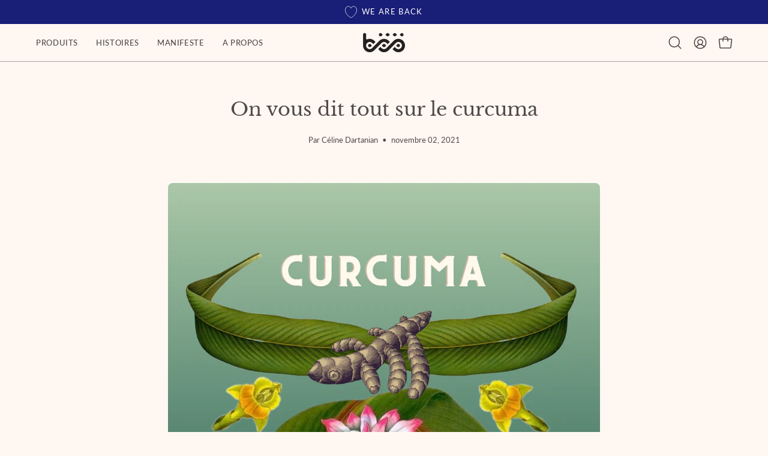

--- FILE ---
content_type: text/html; charset=utf-8
request_url: https://boo.earth/blogs/ressources/curcuma
body_size: 60082
content:
<!doctype html>
<html class="no-js no-touch page-loading" lang="fr">
<head><meta charset="utf-8">
<meta http-equiv="X-UA-Compatible" content="IE=edge">
<meta name="viewport" content="width=device-width, height=device-height, initial-scale=1.0, minimum-scale=1.0">
<link rel="canonical" href="https://boo.earth/blogs/ressources/curcuma"><link rel="preconnect" href="https://fonts.shopifycdn.com" crossorigin><link rel="preload" as="font" href="//boo.earth/cdn/fonts/lato/lato_n4.c3b93d431f0091c8be23185e15c9d1fee1e971c5.woff2" type="font/woff2" crossorigin><link rel="preload" as="font" href="//boo.earth/cdn/fonts/libre_baskerville/librebaskerville_n4.2ec9ee517e3ce28d5f1e6c6e75efd8a97e59c189.woff2" type="font/woff2" crossorigin><link rel="preload" as="image" href="//boo.earth/cdn/shop/t/10/assets/loading.svg?v=91665432863842511931749744113"><style data-shopify>
    :root {
      --overlay-bg: #000000;
      --overlay-bg-svg: #fff;
    }
  
  .no-js.page-loading .loading-overlay,
  html:not(.page-loading) .loading-overlay { opacity: 0; visibility: hidden; pointer-events: none; animation: fadeOut 1s ease; transition: visibility 0s linear 1s; }

  .loading-overlay { position: fixed; top: 0; left: 0; z-index: 99999; width: 100vw; height: 100vh; display: flex; align-items: center; justify-content: center; background: var(--overlay-bg, var(--COLOR-BLACK-WHITE)); }</style><link rel="preload" as="image" href="//boo.earth/cdn/shop/files/boo-white_d20fec82-fae7-4934-95ca-600808168f6d_150x69.png?v=1636022358" data-preload="150x69"><style data-shopify>.loader__image__holder { position: absolute; top: 0; left: 0; width: 100%; height: 100%; font-size: 0; display: none; align-items: center; justify-content: center; animation: pulse-loading 2s infinite ease-in-out; }
    .loader__image__holder:has(.loader__image--fallback) { animation: none; }
    .loading-image .loader__image__holder { display: flex; }
    .loader__image { max-width: 150px; height: auto; object-fit: contain; }
    .loading-image .loader__image--fallback { width: 150px; height: 150px; max-width: 150px; mask: var(--loading-svg) center center/contain no-repeat; background: var(--overlay-bg-svg, var(--COLOR-WHITE-BLACK)); }</style><script>
    const loadingAppearance = "once";
    const loaded = sessionStorage.getItem('loaded');

    if (loadingAppearance === 'once') {
      if (loaded === null) {
        sessionStorage.setItem('loaded', true);
        document.documentElement.classList.add('loading-image');
      }
    } else {
      document.documentElement.classList.add('loading-image');
    }
  </script>
<title>Le curcuma - Böö
  
  
   &ndash; Böö </title><meta name="description" content="Originaire d&#39;Asie du Sud-Est et de l&#39;Est, ce membre de la famille des Zingibéracées est utilisé depuis des milliers d&#39;années comme médicament traditionnel, colorant et épice. Actuellement, l&#39;Inde représente une grande partie de sa culture. Il est connu sous le nom de Shati en sanskrit.">

<meta property="og:site_name" content="Böö ">
<meta property="og:url" content="https://boo.earth/blogs/ressources/curcuma">
<meta property="og:title" content="Le curcuma - Böö">
<meta property="og:type" content="article">
<meta property="og:description" content="Originaire d&#39;Asie du Sud-Est et de l&#39;Est, ce membre de la famille des Zingibéracées est utilisé depuis des milliers d&#39;années comme médicament traditionnel, colorant et épice. Actuellement, l&#39;Inde représente une grande partie de sa culture. Il est connu sous le nom de Shati en sanskrit."><meta property="og:image" content="http://boo.earth/cdn/shop/articles/Newsletter_curcuma_1.png?v=1678461612">
  <meta property="og:image:secure_url" content="https://boo.earth/cdn/shop/articles/Newsletter_curcuma_1.png?v=1678461612">
  <meta property="og:image:width" content="794">
  <meta property="og:image:height" content="1123"><meta name="twitter:card" content="summary_large_image">
<meta name="twitter:title" content="Le curcuma - Böö">
<meta name="twitter:description" content="Originaire d&#39;Asie du Sud-Est et de l&#39;Est, ce membre de la famille des Zingibéracées est utilisé depuis des milliers d&#39;années comme médicament traditionnel, colorant et épice. Actuellement, l&#39;Inde représente une grande partie de sa culture. Il est connu sous le nom de Shati en sanskrit."><style data-shopify>@font-face {
  font-family: "Libre Baskerville";
  font-weight: 400;
  font-style: normal;
  font-display: swap;
  src: url("//boo.earth/cdn/fonts/libre_baskerville/librebaskerville_n4.2ec9ee517e3ce28d5f1e6c6e75efd8a97e59c189.woff2") format("woff2"),
       url("//boo.earth/cdn/fonts/libre_baskerville/librebaskerville_n4.323789551b85098885c8eccedfb1bd8f25f56007.woff") format("woff");
}

    @font-face {
  font-family: Lato;
  font-weight: 400;
  font-style: normal;
  font-display: swap;
  src: url("//boo.earth/cdn/fonts/lato/lato_n4.c3b93d431f0091c8be23185e15c9d1fee1e971c5.woff2") format("woff2"),
       url("//boo.earth/cdn/fonts/lato/lato_n4.d5c00c781efb195594fd2fd4ad04f7882949e327.woff") format("woff");
}

    @font-face {
  font-family: Lato;
  font-weight: 400;
  font-style: normal;
  font-display: swap;
  src: url("//boo.earth/cdn/fonts/lato/lato_n4.c3b93d431f0091c8be23185e15c9d1fee1e971c5.woff2") format("woff2"),
       url("//boo.earth/cdn/fonts/lato/lato_n4.d5c00c781efb195594fd2fd4ad04f7882949e327.woff") format("woff");
}

    @font-face {
  font-family: Pacifico;
  font-weight: 400;
  font-style: normal;
  font-display: swap;
  src: url("//boo.earth/cdn/fonts/pacifico/pacifico_n4.70d15be9aa2255257fe626d87fbc1ed38436b047.woff2") format("woff2"),
       url("//boo.earth/cdn/fonts/pacifico/pacifico_n4.a3007cff6385e4e75c208a720cd121ff3558d293.woff") format("woff");
}


    
      @font-face {
  font-family: "Libre Baskerville";
  font-weight: 700;
  font-style: normal;
  font-display: swap;
  src: url("//boo.earth/cdn/fonts/libre_baskerville/librebaskerville_n7.eb83ab550f8363268d3cb412ad3d4776b2bc22b9.woff2") format("woff2"),
       url("//boo.earth/cdn/fonts/libre_baskerville/librebaskerville_n7.5bb0de4f2b64b2f68c7e0de8d18bc3455494f553.woff") format("woff");
}

    

    

    
      @font-face {
  font-family: "Libre Baskerville";
  font-weight: 700;
  font-style: normal;
  font-display: swap;
  src: url("//boo.earth/cdn/fonts/libre_baskerville/librebaskerville_n7.eb83ab550f8363268d3cb412ad3d4776b2bc22b9.woff2") format("woff2"),
       url("//boo.earth/cdn/fonts/libre_baskerville/librebaskerville_n7.5bb0de4f2b64b2f68c7e0de8d18bc3455494f553.woff") format("woff");
}

    

    
      @font-face {
  font-family: Lato;
  font-weight: 100;
  font-style: normal;
  font-display: swap;
  src: url("//boo.earth/cdn/fonts/lato/lato_n1.28c16a27f5f7a3fc1b44cb5df6b7bbb1852b715f.woff2") format("woff2"),
       url("//boo.earth/cdn/fonts/lato/lato_n1.bf54aec592a20656da3762a257204a332a144371.woff") format("woff");
}

    

    
      @font-face {
  font-family: Lato;
  font-weight: 500;
  font-style: normal;
  font-display: swap;
  src: url("//boo.earth/cdn/fonts/lato/lato_n5.b2fec044fbe05725e71d90882e5f3b21dae2efbd.woff2") format("woff2"),
       url("//boo.earth/cdn/fonts/lato/lato_n5.f25a9a5c73ff9372e69074488f99e8ac702b5447.woff") format("woff");
}

    

    
      @font-face {
  font-family: Lato;
  font-weight: 400;
  font-style: italic;
  font-display: swap;
  src: url("//boo.earth/cdn/fonts/lato/lato_i4.09c847adc47c2fefc3368f2e241a3712168bc4b6.woff2") format("woff2"),
       url("//boo.earth/cdn/fonts/lato/lato_i4.3c7d9eb6c1b0a2bf62d892c3ee4582b016d0f30c.woff") format("woff");
}

    

    
      @font-face {
  font-family: Lato;
  font-weight: 700;
  font-style: italic;
  font-display: swap;
  src: url("//boo.earth/cdn/fonts/lato/lato_i7.16ba75868b37083a879b8dd9f2be44e067dfbf92.woff2") format("woff2"),
       url("//boo.earth/cdn/fonts/lato/lato_i7.4c07c2b3b7e64ab516aa2f2081d2bb0366b9dce8.woff") format("woff");
}

    

    
      @font-face {
  font-family: Lato;
  font-weight: 500;
  font-style: normal;
  font-display: swap;
  src: url("//boo.earth/cdn/fonts/lato/lato_n5.b2fec044fbe05725e71d90882e5f3b21dae2efbd.woff2") format("woff2"),
       url("//boo.earth/cdn/fonts/lato/lato_n5.f25a9a5c73ff9372e69074488f99e8ac702b5447.woff") format("woff");
}

    
:root {--COLOR-PRIMARY-OPPOSITE: #ffffff;
      --COLOR-PRIMARY-LIGHTEN-DARKEN-ALPHA-20: rgba(34, 41, 161, 0.2);
      --COLOR-PRIMARY-LIGHTEN-DARKEN-ALPHA-30: rgba(34, 41, 161, 0.3);

      --PRIMARY-BUTTONS-COLOR-BG: #191e77;
      --PRIMARY-BUTTONS-COLOR-TEXT: #ffffff;
      --PRIMARY-BUTTONS-COLOR-TEXT-ALPHA-10: rgba(255, 255, 255, 0.1);
      --PRIMARY-BUTTONS-COLOR-BORDER: #191e77;
      --PRIMARY-BUTTONS-COLOR-HOVER: rgba(255, 255, 255, 0.2);

      --PRIMARY-BUTTONS-COLOR-LIGHTEN-DARKEN: #2229a1;

      --PRIMARY-BUTTONS-COLOR-ALPHA-05: rgba(25, 30, 119, 0.05);
      --PRIMARY-BUTTONS-COLOR-ALPHA-10: rgba(25, 30, 119, 0.1);
      --PRIMARY-BUTTONS-COLOR-ALPHA-50: rgba(25, 30, 119, 0.5);--COLOR-SECONDARY-OPPOSITE: #000000;
      --COLOR-SECONDARY-OPPOSITE-ALPHA-20: rgba(0, 0, 0, 0.2);
      --COLOR-SECONDARY-LIGHTEN-DARKEN-ALPHA-20: rgba(230, 230, 230, 0.2);
      --COLOR-SECONDARY-LIGHTEN-DARKEN-ALPHA-30: rgba(230, 230, 230, 0.3);

      --SECONDARY-BUTTONS-COLOR-BG: #ffffff;
      --SECONDARY-BUTTONS-COLOR-TEXT: #000000;
      --SECONDARY-BUTTONS-COLOR-TEXT-ALPHA-10: rgba(0, 0, 0, 0.1);
      --SECONDARY-BUTTONS-COLOR-BORDER: #ffffff;

      --SECONDARY-BUTTONS-COLOR-ALPHA-05: rgba(255, 255, 255, 0.05);
      --SECONDARY-BUTTONS-COLOR-ALPHA-10: rgba(255, 255, 255, 0.1);
      --SECONDARY-BUTTONS-COLOR-ALPHA-50: rgba(255, 255, 255, 0.5);--OUTLINE-BUTTONS-PRIMARY-BG: transparent;
      --OUTLINE-BUTTONS-PRIMARY-TEXT: #191e77;
      --OUTLINE-BUTTONS-PRIMARY-TEXT-ALPHA-10: rgba(25, 30, 119, 0.1);
      --OUTLINE-BUTTONS-PRIMARY-BORDER: #191e77;
      --OUTLINE-BUTTONS-PRIMARY-BG-HOVER: rgba(34, 41, 161, 0.2);

      --OUTLINE-BUTTONS-SECONDARY-BG: transparent;
      --OUTLINE-BUTTONS-SECONDARY-TEXT: #ffffff;
      --OUTLINE-BUTTONS-SECONDARY-TEXT-ALPHA-10: rgba(255, 255, 255, 0.1);
      --OUTLINE-BUTTONS-SECONDARY-BORDER: #ffffff;
      --OUTLINE-BUTTONS-SECONDARY-BG-HOVER: rgba(230, 230, 230, 0.2);

      --OUTLINE-BUTTONS-WHITE-BG: transparent;
      --OUTLINE-BUTTONS-WHITE-TEXT: #ffffff;
      --OUTLINE-BUTTONS-WHITE-TEXT-ALPHA-10: rgba(255, 255, 255, 0.1);
      --OUTLINE-BUTTONS-WHITE-BORDER: #ffffff;

      --OUTLINE-BUTTONS-BLACK-BG: transparent;
      --OUTLINE-BUTTONS-BLACK-TEXT: #000000;
      --OUTLINE-BUTTONS-BLACK-TEXT-ALPHA-10: rgba(0, 0, 0, 0.1);
      --OUTLINE-BUTTONS-BLACK-BORDER: #000000;--OUTLINE-SOLID-BUTTONS-PRIMARY-BG: #191e77;
      --OUTLINE-SOLID-BUTTONS-PRIMARY-TEXT: #ffffff;
      --OUTLINE-SOLID-BUTTONS-PRIMARY-TEXT-ALPHA-10: rgba(255, 255, 255, 0.1);
      --OUTLINE-SOLID-BUTTONS-PRIMARY-BORDER: #ffffff;
      --OUTLINE-SOLID-BUTTONS-PRIMARY-BG-HOVER: rgba(255, 255, 255, 0.2);

      --OUTLINE-SOLID-BUTTONS-SECONDARY-BG: #ffffff;
      --OUTLINE-SOLID-BUTTONS-SECONDARY-TEXT: #000000;
      --OUTLINE-SOLID-BUTTONS-SECONDARY-TEXT-ALPHA-10: rgba(0, 0, 0, 0.1);
      --OUTLINE-SOLID-BUTTONS-SECONDARY-BORDER: #000000;
      --OUTLINE-SOLID-BUTTONS-SECONDARY-BG-HOVER: rgba(0, 0, 0, 0.2);

      --OUTLINE-SOLID-BUTTONS-WHITE-BG: #ffffff;
      --OUTLINE-SOLID-BUTTONS-WHITE-TEXT: #000000;
      --OUTLINE-SOLID-BUTTONS-WHITE-TEXT-ALPHA-10: rgba(0, 0, 0, 0.1);
      --OUTLINE-SOLID-BUTTONS-WHITE-BORDER: #000000;

      --OUTLINE-SOLID-BUTTONS-BLACK-BG: #000000;
      --OUTLINE-SOLID-BUTTONS-BLACK-TEXT: #ffffff;
      --OUTLINE-SOLID-BUTTONS-BLACK-TEXT-ALPHA-10: rgba(255, 255, 255, 0.1);
      --OUTLINE-SOLID-BUTTONS-BLACK-BORDER: #ffffff;--COLOR-HEADING: #504a4a;
      --COLOR-TEXT: #504a4a;
      --COLOR-TEXT-DARKEN: #1b1919;
      --COLOR-TEXT-LIGHTEN: #857b7b;
      --COLOR-TEXT-ALPHA-5: rgba(80, 74, 74, 0.05);
      --COLOR-TEXT-ALPHA-8: rgba(80, 74, 74, 0.08);
      --COLOR-TEXT-ALPHA-10: rgba(80, 74, 74, 0.1);
      --COLOR-TEXT-ALPHA-15: rgba(80, 74, 74, 0.15);
      --COLOR-TEXT-ALPHA-20: rgba(80, 74, 74, 0.2);
      --COLOR-TEXT-ALPHA-25: rgba(80, 74, 74, 0.25);
      --COLOR-TEXT-ALPHA-50: rgba(80, 74, 74, 0.5);
      --COLOR-TEXT-ALPHA-60: rgba(80, 74, 74, 0.6);
      --COLOR-TEXT-ALPHA-85: rgba(80, 74, 74, 0.85);

      --COLOR-BG: #fff8f2;
      --COLOR-BG-ALPHA-25: rgba(255, 248, 242, 0.25);
      --COLOR-BG-ALPHA-35: rgba(255, 248, 242, 0.35);
      --COLOR-BG-ALPHA-60: rgba(255, 248, 242, 0.6);
      --COLOR-BG-ALPHA-65: rgba(255, 248, 242, 0.65);
      --COLOR-BG-ALPHA-85: rgba(255, 248, 242, 0.85);
      --COLOR-BG-DARKEN: #ffddbf;
      --COLOR-BG-LIGHTEN-DARKEN: #ffddbf;
      --COLOR-BG-LIGHTEN-DARKEN-SHIMMER-BG: #fff3e8;
      --COLOR-BG-LIGHTEN-DARKEN-SHIMMER-EFFECT: #ffedde;
      --COLOR-BG-LIGHTEN-DARKEN-SHIMMER-ENHANCEMENT: #000000;
      --COLOR-BG-LIGHTEN-DARKEN-FOREGROUND: #fff0e3;
      --COLOR-BG-LIGHTEN-DARKEN-HIGHLIGHT: #ffcfa6;
      --COLOR-BG-LIGHTEN-DARKEN-SEARCH-LOADER: #ffc18c;
      --COLOR-BG-LIGHTEN-DARKEN-SEARCH-LOADER-LINE: #ffddbf;
      --COLOR-BG-LIGHTEN-DARKEN-2: #ffc28c;
      --COLOR-BG-LIGHTEN-DARKEN-3: #ffb472;
      --COLOR-BG-LIGHTEN-DARKEN-4: #ffa759;
      --COLOR-BG-LIGHTEN-DARKEN-5: #ff9940;
      --COLOR-BG-LIGHTEN-DARKEN-6: #ff8c26;
      --COLOR-BG-LIGHTEN-DARKEN-CONTRAST: #ffa659;
      --COLOR-BG-LIGHTEN-DARKEN-CONTRAST-2: #ff9840;
      --COLOR-BG-LIGHTEN-DARKEN-CONTRAST-3: #ff8a26;
      --COLOR-BG-LIGHTEN-DARKEN-CONTRAST-4: #ff7c0d;
      --COLOR-BG-LIGHTEN-DARKEN-CONTRAST-5: #f27000;
      --COLOR-BG-LIGHTEN-DARKEN-CONTRAST-6: #d96400;

      --COLOR-INPUT-BG: #fff8f2;

      --COLOR-ACCENT: #fee7c5;
      --COLOR-ACCENT-TEXT: #000;
      --COLOR-ACCENT-MIX-ALPHA: rgba(127, 116, 99, 0.25);

      --COLOR-BORDER: #d3d3d3;
      --COLOR-BORDER-ALPHA-15: rgba(211, 211, 211, 0.15);
      --COLOR-BORDER-ALPHA-30: rgba(211, 211, 211, 0.3);
      --COLOR-BORDER-ALPHA-50: rgba(211, 211, 211, 0.5);
      --COLOR-BORDER-ALPHA-65: rgba(211, 211, 211, 0.65);
      --COLOR-BORDER-LIGHTEN-DARKEN: #868686;
      --COLOR-BORDER-HAIRLINE: #fff0e3;

      --COLOR-SALE-BG: #d02e2e;
      --COLOR-SALE-TEXT: #ffffff;
      --COLOR-CUSTOM-BG: #ffffff;
      --COLOR-CUSTOM-TEXT: #000000;
      --COLOR-SOLD-BG: #0b0b0b;
      --COLOR-SOLD-TEXT: #d3d3d3;
      --COLOR-SAVING-BG: #d02e2e;
      --COLOR-SAVING-TEXT: #ffffff;

      --COLOR-WHITE-BLACK: #fff;
      --COLOR-BLACK-WHITE: #000;
      --COLOR-BLACK-WHITE-ALPHA-25: rgba(0, 0, 0, 0.25);
      --COLOR-BLACK-WHITE-ALPHA-34: rgba(0, 0, 0, 0.34);
      --COLOR-BG-OVERLAY: rgba(255, 255, 255, 0.5);--COLOR-DISABLED-GREY: rgba(80, 74, 74, 0.05);
      --COLOR-DISABLED-GREY-DARKEN: rgba(80, 74, 74, 0.45);
      --COLOR-ERROR: #D02E2E;
      --COLOR-ERROR-BG: #f3cbcb;
      --COLOR-SUCCESS: #56AD6A;
      --COLOR-SUCCESS-BG: #ECFEF0;
      --COLOR-WARN: #ECBD5E;
      --COLOR-TRANSPARENT: rgba(255, 255, 255, 0);

      --COLOR-WHITE: #ffffff;
      --COLOR-WHITE-DARKEN: #f2f2f2;
      --COLOR-WHITE-ALPHA-10: rgba(255, 255, 255, 0.1);
      --COLOR-WHITE-ALPHA-20: rgba(255, 255, 255, 0.2);
      --COLOR-WHITE-ALPHA-25: rgba(255, 255, 255, 0.25);
      --COLOR-WHITE-ALPHA-50: rgba(255, 255, 255, 0.5);
      --COLOR-WHITE-ALPHA-60: rgba(255, 255, 255, 0.6);
      --COLOR-BLACK: #000000;
      --COLOR-BLACK-LIGHTEN: #1a1a1a;
      --COLOR-BLACK-ALPHA-05: rgba(0, 0, 0, 0.05);
      --COLOR-BLACK-ALPHA-10: rgba(0, 0, 0, 0.1);
      --COLOR-BLACK-ALPHA-20: rgba(0, 0, 0, 0.2);
      --COLOR-BLACK-ALPHA-25: rgba(0, 0, 0, 0.25);
      --COLOR-BLACK-ALPHA-50: rgba(0, 0, 0, 0.5);
      --COLOR-BLACK-ALPHA-60: rgba(0, 0, 0, 0.6);--FONT-STACK-BODY: Lato, sans-serif;
      --FONT-STYLE-BODY: normal;
      --FONT-STYLE-BODY-ITALIC: italic;
      --FONT-ADJUST-BODY: 1.05;

      --FONT-WEIGHT-BODY: 400;
      --FONT-WEIGHT-BODY-LIGHT: 100;
      --FONT-WEIGHT-BODY-MEDIUM: 700;
      --FONT-WEIGHT-BODY-BOLD: 500;

      --FONT-STACK-HEADING: "Libre Baskerville", serif;
      --FONT-STYLE-HEADING: normal;
      --FONT-STYLE-HEADING-ITALIC: italic;
      --FONT-ADJUST-HEADING: 0.8;

      --FONT-WEIGHT-HEADING: 400;
      --FONT-WEIGHT-HEADING-LIGHT: 300;
      --FONT-WEIGHT-HEADING-MEDIUM: 700;
      --FONT-WEIGHT-HEADING-BOLD: 700;

      --FONT-STACK-NAV: Lato, sans-serif;
      --FONT-STYLE-NAV: normal;
      --FONT-STYLE-NAV-ITALIC: italic;
      --FONT-ADJUST-NAV: 0.9;
      --FONT-ADJUST-NAV-TOP-LEVEL: 0.8;

      --FONT-WEIGHT-NAV: 400;
      --FONT-WEIGHT-NAV-LIGHT: 100;
      --FONT-WEIGHT-NAV-MEDIUM: 700;
      --FONT-WEIGHT-NAV-BOLD: 500;

      --FONT-ADJUST-PRODUCT-GRID: 1.15;
      --FONT-ADJUST-PRODUCT-GRID-HEADING: 1.3;

      --FONT-ADJUST-BADGES: 0.95;

      --FONT-STACK-BUTTON: Lato, sans-serif;
      --FONT-STYLE-BUTTON: normal;
      --FONT-STYLE-BUTTON-ITALIC: italic;
      --FONT-ADJUST-SMALL-BUTTON: 0.9;
      --FONT-ADJUST-MEDIUM-BUTTON: 0.9;
      --FONT-ADJUST-LARGE-BUTTON: 0.9;

      --FONT-WEIGHT-BUTTON: 500;
      --FONT-WEIGHT-BUTTON-MEDIUM: 700;
      --FONT-WEIGHT-BUTTON-BOLD: 500;

      --FONT-STACK-SUBHEADING: Lato, sans-serif;
      --FONT-STYLE-SUBHEADING: normal;
      --FONT-ADJUST-SUBHEADING: 0.8;

      --FONT-WEIGHT-SUBHEADING: 400;
      --FONT-WEIGHT-SUBHEADING-BOLD: 500;

      --FONT-STACK-LABEL: Lato, sans-serif;
      --FONT-STYLE-LABEL: normal;
      --FONT-ADJUST-LABEL: 0.65;

      --FONT-STACK-HIGHLIGHT: Pacifico, cursive;
      --FONT-STYLE-HIGHLIGHT: normal;
      --FONT-WEIGHT-HIGHLIGHT: 400;

      --FONT-WEIGHT-LABEL: 500;

      --LETTER-SPACING-NAV: 0.05em;
      --LETTER-SPACING-HEADING: 0.0em;
      --LETTER-SPACING-SUBHEADING: 0.1em;
      --LETTER-SPACING-BUTTON: 0.075em;
      --LETTER-SPACING-LABEL: 0.05em;

      --BUTTON-TEXT-CAPS: uppercase;
      --HEADING-TEXT-CAPS: none;
      --SUBHEADING-TEXT-CAPS: uppercase;
      --LABEL-TEXT-CAPS: uppercase;--FONT-SIZE-INPUT: 1.05rem;--RADIUS: 30px;
      --RADIUS-SMALL: 22px;
      --RADIUS-TINY: 14px;
      --RADIUS-CHECKBOX: 4px;
      --RADIUS-TEXTAREA: 8px;--RADIUS-BADGE: 4px;--PRODUCT-MEDIA-PADDING-TOP: 130.0%;--BORDER-WIDTH: 1px;--STROKE-WIDTH: 12px;--SITE-WIDTH: 1440px;
      --SITE-WIDTH-NARROW: 840px;

      
      --SMALL-BUTTON-WIDTH: 50px;
      --MEDIUM-BUTTON-WIDTH: 150px;
      --LARGE-BUTTON-WIDTH: 200px;
      --SMALL-BUTTON-HEIGHT: 20px;
      --MEDIUM-BUTTON-HEIGHT: 20px;
      --LARGE-BUTTON-HEIGHT: 20px;--COLOR-UPSELLS-BG: #ffffff;
      --COLOR-UPSELLS-TEXT: #504a4a;
      --COLOR-UPSELLS-TEXT-LIGHTEN: #857b7b;
      --COLOR-UPSELLS-DISABLED-GREY-DARKEN: rgba(80, 74, 74, 0.45);
      --UPSELLS-HEIGHT: 110px;
      --UPSELLS-IMAGE-WIDTH: 20%;--ICON-ARROW-RIGHT: url( "//boo.earth/cdn/shop/t/10/assets/icon-chevron-right.svg?v=115618353204357621731749744113" );--loading-svg: url( "//boo.earth/cdn/shop/t/10/assets/loading.svg?v=91665432863842511931749744113" );
      --icon-check: url( "//boo.earth/cdn/shop/t/10/assets/icon-check.svg?v=175316081881880408121749744113" );
      --icon-check-swatch: url( "//boo.earth/cdn/shop/t/10/assets/icon-check-swatch.svg?v=131897745589030387781749744113" );
      --icon-zoom-in: url( "//boo.earth/cdn/shop/t/10/assets/icon-zoom-in.svg?v=157433013461716915331749744113" );
      --icon-zoom-out: url( "//boo.earth/cdn/shop/t/10/assets/icon-zoom-out.svg?v=164909107869959372931749744112" );--collection-sticky-bar-height: 0px;
      --collection-image-padding-top: 60%;

      --drawer-width: 400px;
      --drawer-transition: transform 0.4s cubic-bezier(0.46, 0.01, 0.32, 1);--gutter: 60px;
      --gutter-mobile: 20px;
      --grid-gutter: 20px;
      --grid-gutter-mobile: 35px;--inner: 20px;
      --inner-tablet: 18px;
      --inner-mobile: 16px;--grid: repeat(4, minmax(0, 1fr));
      --grid-tablet: repeat(3, minmax(0, 1fr));
      --grid-mobile: repeat(2, minmax(0, 1fr));
      --megamenu-grid: repeat(4, minmax(0, 1fr));
      --grid-row: 1 / span 4;--scrollbar-width: 0px;--overlay: #000;
      --overlay-opacity: 1;--swatch-width: 38px;
      --swatch-height: 26px;
      --swatch-size: 32px;
      --swatch-size-mobile: 30px;

      
      --move-offset: 20px;

      
      --autoplay-speed: 2200ms;
    }

    
</style><link href="//boo.earth/cdn/shop/t/10/assets/theme.css?v=103899792911566307181749744112" rel="stylesheet" type="text/css" media="all" /><script
  type="text/javascript"
>
    if (window.MSInputMethodContext && document.documentMode) {
      var scripts = document.getElementsByTagName('script')[0];
      var polyfill = document.createElement("script");
      polyfill.defer = true;
      polyfill.src = "//boo.earth/cdn/shop/t/10/assets/ie11.js?v=164037955086922138091749744112";

      scripts.parentNode.insertBefore(polyfill, scripts);

      document.documentElement.classList.add('ie11');
    } else {
      document.documentElement.className = document.documentElement.className.replace('no-js', 'js');
    }

    let root = '/';
    if (root[root.length - 1] !== '/') {
      root = `${root}/`;
    }

    window.theme = {
      routes: {
        root: root,
        cart_url: "\/cart",
        cart_add_url: "\/cart\/add",
        cart_change_url: "\/cart\/change",
        shop_url: "https:\/\/boo.earth",
        searchUrl: '/search',
        predictiveSearchUrl: '/search/suggest',
        product_recommendations_url: "\/recommendations\/products"
      },
      assets: {
        photoswipe: '//boo.earth/cdn/shop/t/10/assets/photoswipe.js?v=162613001030112971491749744113',
        smoothscroll: '//boo.earth/cdn/shop/t/10/assets/smoothscroll.js?v=37906625415260927261749744112',
        no_image: "//boo.earth/cdn/shop/files/boo-white_d20fec82-fae7-4934-95ca-600808168f6d_1024x.png?v=1636022358",
        swatches: '//boo.earth/cdn/shop/t/10/assets/swatches.json?v=108341084980828767351749744113',
        base: "//boo.earth/cdn/shop/t/10/assets/"
      },
      strings: {
        add_to_cart: "Ajouter au panier",
        cart_acceptance_error: "Vous devez accepter nos termes et conditions.",
        cart_empty: "Votre panier est actuellement vide.",
        cart_price: "Prix",
        cart_quantity: "Quantité",
        cart_items_one: "{{ count }} Objet",
        cart_items_many: "{{ count }} produits",
        cart_title: "Le panier",
        cart_total: "Totale",
        continue_shopping: "Continuer vos achats",
        free: "Gratuit",
        limit_error: "Désolé, il semble que nous n’ayons pas assez de ce produit.",
        preorder: "Pré-commander",
        remove: "Retirer",
        sale_badge_text: "En vente",
        saving_badge: "Économisez {{ discount }}",
        saving_up_to_badge: "Économisez jusqu'à {{ discount }}",
        sold_out: "Épuisé",
        subscription: "Abonnement",
        unavailable: "Indisponible",
        unit_price_label: "Prix ​​unitaire",
        unit_price_separator: "par",
        zero_qty_error: "La quantité doit être supérieur à 0.",
        delete_confirm: "Êtes-vous certain(e) de vouloir supprimer cette adresse ?",
        newsletter_product_availability: "Prévenez-moi quand il est disponible"
      },
      icons: {
        close: '<svg aria-hidden="true" focusable="false" role="presentation" class="icon icon-close" viewBox="0 0 192 192"><path d="M150 42 42 150M150 150 42 42" stroke="currentColor" stroke-linecap="round" stroke-linejoin="round"/></svg>'
      },
      settings: {
        animationsEnabled: true,
        cartType: "drawer",
        enableAcceptTerms: false,
        enableInfinityScroll: false,
        enablePaymentButton: false,
        gridImageSize: "cover",
        gridImageAspectRatio: 1.3,
        mobileMenuBehaviour: "link",
        productGridHover: "image",
        savingBadgeType: "percentage",
        showSaleBadge: true,
        showSoldBadge: true,
        showSavingBadge: true,
        quickBuy: "quick_buy",
        suggestArticles: false,
        suggestCollections: true,
        suggestProducts: true,
        suggestPages: false,
        suggestionsResultsLimit: 5,
        currency_code_enable: false,
        hideInventoryCount: true,
        colorSwatchesType: "disabled",
        atcButtonShowPrice: true,
        buynowButtonColor: "btn--white",
        buynowButtonStyle: "btn--solid-border",
        buynowButtonSize: "btn--medium",
        mobileMenuType: "new",
      },
      sizes: {
        mobile: 480,
        small: 768,
        large: 1024,
        widescreen: 1440
      },
      moneyFormat: "{{amount_with_comma_separator}} €",
      moneyWithCurrencyFormat: "{{amount_with_comma_separator}} € EUR",
      subtotal: 0,
      current_iso_code: "EUR",
      info: {
        name: 'Palo Alto'
      },
      version: '6.2.2'
    };
    window.PaloAlto = window.PaloAlto || {};
    window.slate = window.slate || {};
    window.isHeaderTransparent = false;
    window.stickyHeaderHeight = 60;
    window.lastWindowWidth = window.innerWidth || document.documentElement.clientWidth;
</script><script src="//boo.earth/cdn/shop/t/10/assets/vendor.js?v=42276325216716451771749744113" defer="defer"></script>
<script src="//boo.earth/cdn/shop/t/10/assets/theme.js?v=8997254070375761731749744112" defer="defer"></script><script>window.performance && window.performance.mark && window.performance.mark('shopify.content_for_header.start');</script><meta name="facebook-domain-verification" content="owz3nns9yxl5mepgpx0mfhvcr50kbg">
<meta name="facebook-domain-verification" content="e8x59j6sfscoahlwz4p3fqubgz1v88">
<meta name="google-site-verification" content="VubBvnYFmO2s8ynZ6jKFs1XNVs7stcA8Q_zHWrlwhwE">
<meta id="shopify-digital-wallet" name="shopify-digital-wallet" content="/58504872123/digital_wallets/dialog">
<meta name="shopify-checkout-api-token" content="d79e0a57fd6d1b5fabc7910cf9f08c6a">
<meta id="in-context-paypal-metadata" data-shop-id="58504872123" data-venmo-supported="false" data-environment="production" data-locale="fr_FR" data-paypal-v4="true" data-currency="EUR">
<link rel="alternate" type="application/atom+xml" title="Feed" href="/blogs/ressources.atom" />
<link rel="alternate" hreflang="x-default" href="https://boo.earth/blogs/ressources/curcuma">
<link rel="alternate" hreflang="fr" href="https://boo.earth/blogs/ressources/curcuma">
<link rel="alternate" hreflang="en" href="https://boo.earth/en/blogs/ressources/curcuma">
<script async="async" src="/checkouts/internal/preloads.js?locale=fr-FR"></script>
<script id="apple-pay-shop-capabilities" type="application/json">{"shopId":58504872123,"countryCode":"FR","currencyCode":"EUR","merchantCapabilities":["supports3DS"],"merchantId":"gid:\/\/shopify\/Shop\/58504872123","merchantName":"Böö ","requiredBillingContactFields":["postalAddress","email","phone"],"requiredShippingContactFields":["postalAddress","email","phone"],"shippingType":"shipping","supportedNetworks":["visa","masterCard","amex","maestro"],"total":{"type":"pending","label":"Böö ","amount":"1.00"},"shopifyPaymentsEnabled":true,"supportsSubscriptions":true}</script>
<script id="shopify-features" type="application/json">{"accessToken":"d79e0a57fd6d1b5fabc7910cf9f08c6a","betas":["rich-media-storefront-analytics"],"domain":"boo.earth","predictiveSearch":true,"shopId":58504872123,"locale":"fr"}</script>
<script>var Shopify = Shopify || {};
Shopify.shop = "bootaniste.myshopify.com";
Shopify.locale = "fr";
Shopify.currency = {"active":"EUR","rate":"1.0"};
Shopify.country = "FR";
Shopify.theme = {"name":"Palo Alto en travaux par Adrien","id":181606973784,"schema_name":"Palo Alto","schema_version":"6.2.2","theme_store_id":777,"role":"main"};
Shopify.theme.handle = "null";
Shopify.theme.style = {"id":null,"handle":null};
Shopify.cdnHost = "boo.earth/cdn";
Shopify.routes = Shopify.routes || {};
Shopify.routes.root = "/";</script>
<script type="module">!function(o){(o.Shopify=o.Shopify||{}).modules=!0}(window);</script>
<script>!function(o){function n(){var o=[];function n(){o.push(Array.prototype.slice.apply(arguments))}return n.q=o,n}var t=o.Shopify=o.Shopify||{};t.loadFeatures=n(),t.autoloadFeatures=n()}(window);</script>
<script id="shop-js-analytics" type="application/json">{"pageType":"article"}</script>
<script defer="defer" async type="module" src="//boo.earth/cdn/shopifycloud/shop-js/modules/v2/client.init-shop-cart-sync_BcDpqI9l.fr.esm.js"></script>
<script defer="defer" async type="module" src="//boo.earth/cdn/shopifycloud/shop-js/modules/v2/chunk.common_a1Rf5Dlz.esm.js"></script>
<script defer="defer" async type="module" src="//boo.earth/cdn/shopifycloud/shop-js/modules/v2/chunk.modal_Djra7sW9.esm.js"></script>
<script type="module">
  await import("//boo.earth/cdn/shopifycloud/shop-js/modules/v2/client.init-shop-cart-sync_BcDpqI9l.fr.esm.js");
await import("//boo.earth/cdn/shopifycloud/shop-js/modules/v2/chunk.common_a1Rf5Dlz.esm.js");
await import("//boo.earth/cdn/shopifycloud/shop-js/modules/v2/chunk.modal_Djra7sW9.esm.js");

  window.Shopify.SignInWithShop?.initShopCartSync?.({"fedCMEnabled":true,"windoidEnabled":true});

</script>
<script>(function() {
  var isLoaded = false;
  function asyncLoad() {
    if (isLoaded) return;
    isLoaded = true;
    var urls = ["https:\/\/instafeed.nfcube.com\/cdn\/97d42b80d545800cf5bc1cbbf3d3b6d3.js?shop=bootaniste.myshopify.com","https:\/\/cdn.logbase.io\/lb-upsell-wrapper.js?shop=bootaniste.myshopify.com","https:\/\/chimpstatic.com\/mcjs-connected\/js\/users\/407f4fc69ffa1e571f7bbc8f1\/ee5ff44d23a778727b29cc672.js?shop=bootaniste.myshopify.com"];
    for (var i = 0; i < urls.length; i++) {
      var s = document.createElement('script');
      s.type = 'text/javascript';
      s.async = true;
      s.src = urls[i];
      var x = document.getElementsByTagName('script')[0];
      x.parentNode.insertBefore(s, x);
    }
  };
  if(window.attachEvent) {
    window.attachEvent('onload', asyncLoad);
  } else {
    window.addEventListener('load', asyncLoad, false);
  }
})();</script>
<script id="__st">var __st={"a":58504872123,"offset":3600,"reqid":"9656ee8c-0d5e-4f05-a1a8-1957769fb1a8-1769036491","pageurl":"boo.earth\/blogs\/ressources\/curcuma","s":"articles-557916782779","u":"a83903768f5a","p":"article","rtyp":"article","rid":557916782779};</script>
<script>window.ShopifyPaypalV4VisibilityTracking = true;</script>
<script id="captcha-bootstrap">!function(){'use strict';const t='contact',e='account',n='new_comment',o=[[t,t],['blogs',n],['comments',n],[t,'customer']],c=[[e,'customer_login'],[e,'guest_login'],[e,'recover_customer_password'],[e,'create_customer']],r=t=>t.map((([t,e])=>`form[action*='/${t}']:not([data-nocaptcha='true']) input[name='form_type'][value='${e}']`)).join(','),a=t=>()=>t?[...document.querySelectorAll(t)].map((t=>t.form)):[];function s(){const t=[...o],e=r(t);return a(e)}const i='password',u='form_key',d=['recaptcha-v3-token','g-recaptcha-response','h-captcha-response',i],f=()=>{try{return window.sessionStorage}catch{return}},m='__shopify_v',_=t=>t.elements[u];function p(t,e,n=!1){try{const o=window.sessionStorage,c=JSON.parse(o.getItem(e)),{data:r}=function(t){const{data:e,action:n}=t;return t[m]||n?{data:e,action:n}:{data:t,action:n}}(c);for(const[e,n]of Object.entries(r))t.elements[e]&&(t.elements[e].value=n);n&&o.removeItem(e)}catch(o){console.error('form repopulation failed',{error:o})}}const l='form_type',E='cptcha';function T(t){t.dataset[E]=!0}const w=window,h=w.document,L='Shopify',v='ce_forms',y='captcha';let A=!1;((t,e)=>{const n=(g='f06e6c50-85a8-45c8-87d0-21a2b65856fe',I='https://cdn.shopify.com/shopifycloud/storefront-forms-hcaptcha/ce_storefront_forms_captcha_hcaptcha.v1.5.2.iife.js',D={infoText:'Protégé par hCaptcha',privacyText:'Confidentialité',termsText:'Conditions'},(t,e,n)=>{const o=w[L][v],c=o.bindForm;if(c)return c(t,g,e,D).then(n);var r;o.q.push([[t,g,e,D],n]),r=I,A||(h.body.append(Object.assign(h.createElement('script'),{id:'captcha-provider',async:!0,src:r})),A=!0)});var g,I,D;w[L]=w[L]||{},w[L][v]=w[L][v]||{},w[L][v].q=[],w[L][y]=w[L][y]||{},w[L][y].protect=function(t,e){n(t,void 0,e),T(t)},Object.freeze(w[L][y]),function(t,e,n,w,h,L){const[v,y,A,g]=function(t,e,n){const i=e?o:[],u=t?c:[],d=[...i,...u],f=r(d),m=r(i),_=r(d.filter((([t,e])=>n.includes(e))));return[a(f),a(m),a(_),s()]}(w,h,L),I=t=>{const e=t.target;return e instanceof HTMLFormElement?e:e&&e.form},D=t=>v().includes(t);t.addEventListener('submit',(t=>{const e=I(t);if(!e)return;const n=D(e)&&!e.dataset.hcaptchaBound&&!e.dataset.recaptchaBound,o=_(e),c=g().includes(e)&&(!o||!o.value);(n||c)&&t.preventDefault(),c&&!n&&(function(t){try{if(!f())return;!function(t){const e=f();if(!e)return;const n=_(t);if(!n)return;const o=n.value;o&&e.removeItem(o)}(t);const e=Array.from(Array(32),(()=>Math.random().toString(36)[2])).join('');!function(t,e){_(t)||t.append(Object.assign(document.createElement('input'),{type:'hidden',name:u})),t.elements[u].value=e}(t,e),function(t,e){const n=f();if(!n)return;const o=[...t.querySelectorAll(`input[type='${i}']`)].map((({name:t})=>t)),c=[...d,...o],r={};for(const[a,s]of new FormData(t).entries())c.includes(a)||(r[a]=s);n.setItem(e,JSON.stringify({[m]:1,action:t.action,data:r}))}(t,e)}catch(e){console.error('failed to persist form',e)}}(e),e.submit())}));const S=(t,e)=>{t&&!t.dataset[E]&&(n(t,e.some((e=>e===t))),T(t))};for(const o of['focusin','change'])t.addEventListener(o,(t=>{const e=I(t);D(e)&&S(e,y())}));const B=e.get('form_key'),M=e.get(l),P=B&&M;t.addEventListener('DOMContentLoaded',(()=>{const t=y();if(P)for(const e of t)e.elements[l].value===M&&p(e,B);[...new Set([...A(),...v().filter((t=>'true'===t.dataset.shopifyCaptcha))])].forEach((e=>S(e,t)))}))}(h,new URLSearchParams(w.location.search),n,t,e,['guest_login'])})(!0,!0)}();</script>
<script integrity="sha256-4kQ18oKyAcykRKYeNunJcIwy7WH5gtpwJnB7kiuLZ1E=" data-source-attribution="shopify.loadfeatures" defer="defer" src="//boo.earth/cdn/shopifycloud/storefront/assets/storefront/load_feature-a0a9edcb.js" crossorigin="anonymous"></script>
<script data-source-attribution="shopify.dynamic_checkout.dynamic.init">var Shopify=Shopify||{};Shopify.PaymentButton=Shopify.PaymentButton||{isStorefrontPortableWallets:!0,init:function(){window.Shopify.PaymentButton.init=function(){};var t=document.createElement("script");t.src="https://boo.earth/cdn/shopifycloud/portable-wallets/latest/portable-wallets.fr.js",t.type="module",document.head.appendChild(t)}};
</script>
<script data-source-attribution="shopify.dynamic_checkout.buyer_consent">
  function portableWalletsHideBuyerConsent(e){var t=document.getElementById("shopify-buyer-consent"),n=document.getElementById("shopify-subscription-policy-button");t&&n&&(t.classList.add("hidden"),t.setAttribute("aria-hidden","true"),n.removeEventListener("click",e))}function portableWalletsShowBuyerConsent(e){var t=document.getElementById("shopify-buyer-consent"),n=document.getElementById("shopify-subscription-policy-button");t&&n&&(t.classList.remove("hidden"),t.removeAttribute("aria-hidden"),n.addEventListener("click",e))}window.Shopify?.PaymentButton&&(window.Shopify.PaymentButton.hideBuyerConsent=portableWalletsHideBuyerConsent,window.Shopify.PaymentButton.showBuyerConsent=portableWalletsShowBuyerConsent);
</script>
<script data-source-attribution="shopify.dynamic_checkout.cart.bootstrap">document.addEventListener("DOMContentLoaded",(function(){function t(){return document.querySelector("shopify-accelerated-checkout-cart, shopify-accelerated-checkout")}if(t())Shopify.PaymentButton.init();else{new MutationObserver((function(e,n){t()&&(Shopify.PaymentButton.init(),n.disconnect())})).observe(document.body,{childList:!0,subtree:!0})}}));
</script>
<link id="shopify-accelerated-checkout-styles" rel="stylesheet" media="screen" href="https://boo.earth/cdn/shopifycloud/portable-wallets/latest/accelerated-checkout-backwards-compat.css" crossorigin="anonymous">
<style id="shopify-accelerated-checkout-cart">
        #shopify-buyer-consent {
  margin-top: 1em;
  display: inline-block;
  width: 100%;
}

#shopify-buyer-consent.hidden {
  display: none;
}

#shopify-subscription-policy-button {
  background: none;
  border: none;
  padding: 0;
  text-decoration: underline;
  font-size: inherit;
  cursor: pointer;
}

#shopify-subscription-policy-button::before {
  box-shadow: none;
}

      </style>

<script>window.performance && window.performance.mark && window.performance.mark('shopify.content_for_header.end');</script>
<!-- BEGIN app block: shopify://apps/judge-me-reviews/blocks/judgeme_core/61ccd3b1-a9f2-4160-9fe9-4fec8413e5d8 --><!-- Start of Judge.me Core -->






<link rel="dns-prefetch" href="https://cdnwidget.judge.me">
<link rel="dns-prefetch" href="https://cdn.judge.me">
<link rel="dns-prefetch" href="https://cdn1.judge.me">
<link rel="dns-prefetch" href="https://api.judge.me">

<script data-cfasync='false' class='jdgm-settings-script'>window.jdgmSettings={"pagination":5,"disable_web_reviews":false,"badge_no_review_text":"Aucun avis","badge_n_reviews_text":"{{ n }} avis","badge_star_color":"#FEC602","hide_badge_preview_if_no_reviews":true,"badge_hide_text":false,"enforce_center_preview_badge":false,"widget_title":"Avis Clients","widget_open_form_text":"Écrire un avis","widget_close_form_text":"Annuler l'avis","widget_refresh_page_text":"Actualiser la page","widget_summary_text":"Basé sur {{ number_of_reviews }} avis","widget_no_review_text":"Soyez le premier à écrire un avis","widget_name_field_text":"Nom d'affichage","widget_verified_name_field_text":"Nom vérifié (public)","widget_name_placeholder_text":"Nom d'affichage","widget_required_field_error_text":"Ce champ est obligatoire.","widget_email_field_text":"Adresse email","widget_verified_email_field_text":"Email vérifié (privé, ne peut pas être modifié)","widget_email_placeholder_text":"Votre adresse email","widget_email_field_error_text":"Veuillez entrer une adresse email valide.","widget_rating_field_text":"Évaluation","widget_review_title_field_text":"Titre de l'avis","widget_review_title_placeholder_text":"Donnez un titre à votre avis","widget_review_body_field_text":"Contenu de l'avis","widget_review_body_placeholder_text":"Commencez à écrire ici...","widget_pictures_field_text":"Photo/Vidéo (facultatif)","widget_submit_review_text":"Soumettre l'avis","widget_submit_verified_review_text":"Soumettre un avis vérifié","widget_submit_success_msg_with_auto_publish":"Merci ! Veuillez actualiser la page dans quelques instants pour voir votre avis. Vous pouvez supprimer ou modifier votre avis en vous connectant à \u003ca href='https://judge.me/login' target='_blank' rel='nofollow noopener'\u003eJudge.me\u003c/a\u003e","widget_submit_success_msg_no_auto_publish":"Merci ! Votre avis sera publié dès qu'il sera approuvé par l'administrateur de la boutique. Vous pouvez supprimer ou modifier votre avis en vous connectant à \u003ca href='https://judge.me/login' target='_blank' rel='nofollow noopener'\u003eJudge.me\u003c/a\u003e","widget_show_default_reviews_out_of_total_text":"Affichage de {{ n_reviews_shown }} sur {{ n_reviews }} avis.","widget_show_all_link_text":"Tout afficher","widget_show_less_link_text":"Afficher moins","widget_author_said_text":"{{ reviewer_name }} a dit :","widget_days_text":"il y a {{ n }} jour/jours","widget_weeks_text":"il y a {{ n }} semaine/semaines","widget_months_text":"il y a {{ n }} mois","widget_years_text":"il y a {{ n }} an/ans","widget_yesterday_text":"Hier","widget_today_text":"Aujourd'hui","widget_replied_text":"\u003e\u003e {{ shop_name }} a répondu :","widget_read_more_text":"Lire plus","widget_reviewer_name_as_initial":"","widget_rating_filter_color":"#FEC602","widget_rating_filter_see_all_text":"Voir tous les avis","widget_sorting_most_recent_text":"Plus récents","widget_sorting_highest_rating_text":"Meilleures notes","widget_sorting_lowest_rating_text":"Notes les plus basses","widget_sorting_with_pictures_text":"Uniquement les photos","widget_sorting_most_helpful_text":"Plus utiles","widget_open_question_form_text":"Poser une question","widget_reviews_subtab_text":"Avis","widget_questions_subtab_text":"Questions","widget_question_label_text":"Question","widget_answer_label_text":"Réponse","widget_question_placeholder_text":"Écrivez votre question ici","widget_submit_question_text":"Soumettre la question","widget_question_submit_success_text":"Merci pour votre question ! Nous vous notifierons dès qu'elle aura une réponse.","widget_star_color":"#FEC602","verified_badge_text":"Vérifié","verified_badge_bg_color":"#504A4A","verified_badge_text_color":"","verified_badge_placement":"left-of-reviewer-name","widget_review_max_height":"","widget_hide_border":false,"widget_social_share":false,"widget_thumb":false,"widget_review_location_show":false,"widget_location_format":"country_iso_code","all_reviews_include_out_of_store_products":true,"all_reviews_out_of_store_text":"(hors boutique)","all_reviews_pagination":100,"all_reviews_product_name_prefix_text":"à propos de","enable_review_pictures":true,"enable_question_anwser":false,"widget_theme":"","review_date_format":"dd/mm/yyyy","default_sort_method":"most-recent","widget_product_reviews_subtab_text":"Avis Produits","widget_shop_reviews_subtab_text":"Avis Boutique","widget_other_products_reviews_text":"Avis pour d'autres produits","widget_store_reviews_subtab_text":"Avis de la boutique","widget_no_store_reviews_text":"Cette boutique n'a pas encore reçu d'avis","widget_web_restriction_product_reviews_text":"Ce produit n'a pas encore reçu d'avis","widget_no_items_text":"Aucun élément trouvé","widget_show_more_text":"Afficher plus","widget_write_a_store_review_text":"Écrire un avis sur la boutique","widget_other_languages_heading":"Avis dans d'autres langues","widget_translate_review_text":"Traduire l'avis en {{ language }}","widget_translating_review_text":"Traduction en cours...","widget_show_original_translation_text":"Afficher l'original ({{ language }})","widget_translate_review_failed_text":"Impossible de traduire cet avis.","widget_translate_review_retry_text":"Réessayer","widget_translate_review_try_again_later_text":"Réessayez plus tard","show_product_url_for_grouped_product":false,"widget_sorting_pictures_first_text":"Photos en premier","show_pictures_on_all_rev_page_mobile":false,"show_pictures_on_all_rev_page_desktop":false,"floating_tab_hide_mobile_install_preference":false,"floating_tab_button_name":"★ Avis","floating_tab_title":"Laissons nos clients parler pour nous","floating_tab_button_color":"","floating_tab_button_background_color":"","floating_tab_url":"","floating_tab_url_enabled":false,"floating_tab_tab_style":"text","all_reviews_text_badge_text":"Les clients nous notent {{ shop.metafields.judgeme.all_reviews_rating | round: 1 }}/5 basé sur {{ shop.metafields.judgeme.all_reviews_count }} avis.","all_reviews_text_badge_text_branded_style":"{{ shop.metafields.judgeme.all_reviews_rating | round: 1 }} sur 5 étoiles basé sur {{ shop.metafields.judgeme.all_reviews_count }} avis","is_all_reviews_text_badge_a_link":false,"show_stars_for_all_reviews_text_badge":false,"all_reviews_text_badge_url":"","all_reviews_text_style":"text","all_reviews_text_color_style":"judgeme_brand_color","all_reviews_text_color":"#108474","all_reviews_text_show_jm_brand":true,"featured_carousel_show_header":true,"featured_carousel_title":"Laissons nos clients parler pour nous","testimonials_carousel_title":"Les clients nous disent","videos_carousel_title":"Histoire de clients réels","cards_carousel_title":"Les clients nous disent","featured_carousel_count_text":"sur {{ n }} avis","featured_carousel_add_link_to_all_reviews_page":false,"featured_carousel_url":"","featured_carousel_show_images":true,"featured_carousel_autoslide_interval":5,"featured_carousel_arrows_on_the_sides":false,"featured_carousel_height":250,"featured_carousel_width":80,"featured_carousel_image_size":0,"featured_carousel_image_height":250,"featured_carousel_arrow_color":"#eeeeee","verified_count_badge_style":"vintage","verified_count_badge_orientation":"horizontal","verified_count_badge_color_style":"judgeme_brand_color","verified_count_badge_color":"#108474","is_verified_count_badge_a_link":false,"verified_count_badge_url":"","verified_count_badge_show_jm_brand":true,"widget_rating_preset_default":5,"widget_first_sub_tab":"product-reviews","widget_show_histogram":true,"widget_histogram_use_custom_color":true,"widget_pagination_use_custom_color":true,"widget_star_use_custom_color":true,"widget_verified_badge_use_custom_color":false,"widget_write_review_use_custom_color":false,"picture_reminder_submit_button":"Upload Pictures","enable_review_videos":false,"mute_video_by_default":false,"widget_sorting_videos_first_text":"Vidéos en premier","widget_review_pending_text":"En attente","featured_carousel_items_for_large_screen":3,"social_share_options_order":"Facebook,Twitter","remove_microdata_snippet":true,"disable_json_ld":false,"enable_json_ld_products":false,"preview_badge_show_question_text":false,"preview_badge_no_question_text":"Aucune question","preview_badge_n_question_text":"{{ number_of_questions }} question/questions","qa_badge_show_icon":false,"qa_badge_position":"same-row","remove_judgeme_branding":true,"widget_add_search_bar":false,"widget_search_bar_placeholder":"Recherche","widget_sorting_verified_only_text":"Vérifiés uniquement","featured_carousel_theme":"default","featured_carousel_show_rating":true,"featured_carousel_show_title":true,"featured_carousel_show_body":true,"featured_carousel_show_date":false,"featured_carousel_show_reviewer":true,"featured_carousel_show_product":false,"featured_carousel_header_background_color":"#108474","featured_carousel_header_text_color":"#ffffff","featured_carousel_name_product_separator":"reviewed","featured_carousel_full_star_background":"#108474","featured_carousel_empty_star_background":"#dadada","featured_carousel_vertical_theme_background":"#f9fafb","featured_carousel_verified_badge_enable":false,"featured_carousel_verified_badge_color":"#108474","featured_carousel_border_style":"round","featured_carousel_review_line_length_limit":3,"featured_carousel_more_reviews_button_text":"Lire plus d'avis","featured_carousel_view_product_button_text":"Voir le produit","all_reviews_page_load_reviews_on":"scroll","all_reviews_page_load_more_text":"Charger plus d'avis","disable_fb_tab_reviews":false,"enable_ajax_cdn_cache":false,"widget_public_name_text":"affiché publiquement comme","default_reviewer_name":"John Smith","default_reviewer_name_has_non_latin":true,"widget_reviewer_anonymous":"Anonyme","medals_widget_title":"Médailles d'avis Judge.me","medals_widget_background_color":"#f9fafb","medals_widget_position":"footer_all_pages","medals_widget_border_color":"#f9fafb","medals_widget_verified_text_position":"left","medals_widget_use_monochromatic_version":false,"medals_widget_elements_color":"#108474","show_reviewer_avatar":true,"widget_invalid_yt_video_url_error_text":"Pas une URL de vidéo YouTube","widget_max_length_field_error_text":"Veuillez ne pas dépasser {0} caractères.","widget_show_country_flag":false,"widget_show_collected_via_shop_app":true,"widget_verified_by_shop_badge_style":"light","widget_verified_by_shop_text":"Vérifié par la boutique","widget_show_photo_gallery":false,"widget_load_with_code_splitting":true,"widget_ugc_install_preference":false,"widget_ugc_title":"Fait par nous, partagé par vous","widget_ugc_subtitle":"Taguez-nous pour voir votre photo mise en avant sur notre page","widget_ugc_arrows_color":"#ffffff","widget_ugc_primary_button_text":"Acheter maintenant","widget_ugc_primary_button_background_color":"#108474","widget_ugc_primary_button_text_color":"#ffffff","widget_ugc_primary_button_border_width":"0","widget_ugc_primary_button_border_style":"none","widget_ugc_primary_button_border_color":"#108474","widget_ugc_primary_button_border_radius":"25","widget_ugc_secondary_button_text":"Charger plus","widget_ugc_secondary_button_background_color":"#ffffff","widget_ugc_secondary_button_text_color":"#108474","widget_ugc_secondary_button_border_width":"2","widget_ugc_secondary_button_border_style":"solid","widget_ugc_secondary_button_border_color":"#108474","widget_ugc_secondary_button_border_radius":"25","widget_ugc_reviews_button_text":"Voir les avis","widget_ugc_reviews_button_background_color":"#ffffff","widget_ugc_reviews_button_text_color":"#108474","widget_ugc_reviews_button_border_width":"2","widget_ugc_reviews_button_border_style":"solid","widget_ugc_reviews_button_border_color":"#108474","widget_ugc_reviews_button_border_radius":"25","widget_ugc_reviews_button_link_to":"judgeme-reviews-page","widget_ugc_show_post_date":true,"widget_ugc_max_width":"800","widget_rating_metafield_value_type":true,"widget_primary_color":"#504A4A","widget_enable_secondary_color":false,"widget_secondary_color":"#edf5f5","widget_summary_average_rating_text":"{{ average_rating }} sur 5","widget_media_grid_title":"Photos \u0026 vidéos clients","widget_media_grid_see_more_text":"Voir plus","widget_round_style":false,"widget_show_product_medals":false,"widget_verified_by_judgeme_text":"Vérifié par Judge.me","widget_show_store_medals":true,"widget_verified_by_judgeme_text_in_store_medals":"Vérifié par Judge.me","widget_media_field_exceed_quantity_message":"Désolé, nous ne pouvons accepter que {{ max_media }} pour un avis.","widget_media_field_exceed_limit_message":"{{ file_name }} est trop volumineux, veuillez sélectionner un {{ media_type }} de moins de {{ size_limit }}MB.","widget_review_submitted_text":"Avis soumis !","widget_question_submitted_text":"Question soumise !","widget_close_form_text_question":"Annuler","widget_write_your_answer_here_text":"Écrivez votre réponse ici","widget_enabled_branded_link":true,"widget_show_collected_by_judgeme":true,"widget_reviewer_name_color":"#504A4A","widget_write_review_text_color":"#FFFFFF","widget_write_review_bg_color":"#151D71","widget_collected_by_judgeme_text":"collecté par Judge.me","widget_pagination_type":"standard","widget_load_more_text":"Charger plus","widget_load_more_color":"#504A4A","widget_full_review_text":"Avis complet","widget_read_more_reviews_text":"Lire plus d'avis","widget_read_questions_text":"Lire les questions","widget_questions_and_answers_text":"Questions \u0026 Réponses","widget_verified_by_text":"Vérifié par","widget_verified_text":"Vérifié","widget_number_of_reviews_text":"{{ number_of_reviews }} avis","widget_back_button_text":"Retour","widget_next_button_text":"Suivant","widget_custom_forms_filter_button":"Filtres","custom_forms_style":"vertical","widget_show_review_information":false,"how_reviews_are_collected":"Comment les avis sont-ils collectés ?","widget_show_review_keywords":false,"widget_gdpr_statement":"Comment nous utilisons vos données : Nous vous contacterons uniquement à propos de l'avis que vous avez laissé, et seulement si nécessaire. En soumettant votre avis, vous acceptez les \u003ca href='https://judge.me/terms' target='_blank' rel='nofollow noopener'\u003econditions\u003c/a\u003e, la \u003ca href='https://judge.me/privacy' target='_blank' rel='nofollow noopener'\u003epolitique de confidentialité\u003c/a\u003e et les \u003ca href='https://judge.me/content-policy' target='_blank' rel='nofollow noopener'\u003epolitiques de contenu\u003c/a\u003e de Judge.me.","widget_multilingual_sorting_enabled":false,"widget_translate_review_content_enabled":false,"widget_translate_review_content_method":"manual","popup_widget_review_selection":"automatically_with_pictures","popup_widget_round_border_style":true,"popup_widget_show_title":true,"popup_widget_show_body":true,"popup_widget_show_reviewer":false,"popup_widget_show_product":true,"popup_widget_show_pictures":true,"popup_widget_use_review_picture":true,"popup_widget_show_on_home_page":true,"popup_widget_show_on_product_page":true,"popup_widget_show_on_collection_page":true,"popup_widget_show_on_cart_page":true,"popup_widget_position":"bottom_left","popup_widget_first_review_delay":5,"popup_widget_duration":5,"popup_widget_interval":5,"popup_widget_review_count":5,"popup_widget_hide_on_mobile":true,"review_snippet_widget_round_border_style":true,"review_snippet_widget_card_color":"#FFFFFF","review_snippet_widget_slider_arrows_background_color":"#FFFFFF","review_snippet_widget_slider_arrows_color":"#000000","review_snippet_widget_star_color":"#108474","show_product_variant":false,"all_reviews_product_variant_label_text":"Variante : ","widget_show_verified_branding":false,"widget_ai_summary_title":"Les clients disent","widget_ai_summary_disclaimer":"Résumé des avis généré par IA basé sur les avis clients récents","widget_show_ai_summary":false,"widget_show_ai_summary_bg":false,"widget_show_review_title_input":true,"redirect_reviewers_invited_via_email":"review_widget","request_store_review_after_product_review":false,"request_review_other_products_in_order":false,"review_form_color_scheme":"default","review_form_corner_style":"square","review_form_star_color":{},"review_form_text_color":"#333333","review_form_background_color":"#ffffff","review_form_field_background_color":"#fafafa","review_form_button_color":{},"review_form_button_text_color":"#ffffff","review_form_modal_overlay_color":"#000000","review_content_screen_title_text":"Comment évalueriez-vous ce produit ?","review_content_introduction_text":"Nous serions ravis que vous partagiez un peu votre expérience.","store_review_form_title_text":"Comment évalueriez-vous cette boutique ?","store_review_form_introduction_text":"Nous serions ravis que vous partagiez un peu votre expérience.","show_review_guidance_text":true,"one_star_review_guidance_text":"Mauvais","five_star_review_guidance_text":"Excellent","customer_information_screen_title_text":"À propos de vous","customer_information_introduction_text":"Veuillez nous en dire plus sur vous.","custom_questions_screen_title_text":"Votre expérience en détail","custom_questions_introduction_text":"Voici quelques questions pour nous aider à mieux comprendre votre expérience.","review_submitted_screen_title_text":"Merci pour votre avis !","review_submitted_screen_thank_you_text":"Nous le traitons et il apparaîtra bientôt dans la boutique.","review_submitted_screen_email_verification_text":"Veuillez confirmer votre email en cliquant sur le lien que nous venons de vous envoyer. Cela nous aide à maintenir des avis authentiques.","review_submitted_request_store_review_text":"Aimeriez-vous partager votre expérience d'achat avec nous ?","review_submitted_review_other_products_text":"Aimeriez-vous évaluer ces produits ?","store_review_screen_title_text":"Voulez-vous partager votre expérience de shopping avec nous ?","store_review_introduction_text":"Nous apprécions votre retour d'expérience et nous l'utilisons pour nous améliorer. Veuillez partager vos pensées ou suggestions.","reviewer_media_screen_title_picture_text":"Partager une photo","reviewer_media_introduction_picture_text":"Téléchargez une photo pour étayer votre avis.","reviewer_media_screen_title_video_text":"Partager une vidéo","reviewer_media_introduction_video_text":"Téléchargez une vidéo pour étayer votre avis.","reviewer_media_screen_title_picture_or_video_text":"Partager une photo ou une vidéo","reviewer_media_introduction_picture_or_video_text":"Téléchargez une photo ou une vidéo pour étayer votre avis.","reviewer_media_youtube_url_text":"Collez votre URL Youtube ici","advanced_settings_next_step_button_text":"Suivant","advanced_settings_close_review_button_text":"Fermer","modal_write_review_flow":false,"write_review_flow_required_text":"Obligatoire","write_review_flow_privacy_message_text":"Nous respectons votre vie privée.","write_review_flow_anonymous_text":"Avis anonyme","write_review_flow_visibility_text":"Ne sera pas visible pour les autres clients.","write_review_flow_multiple_selection_help_text":"Sélectionnez autant que vous le souhaitez","write_review_flow_single_selection_help_text":"Sélectionnez une option","write_review_flow_required_field_error_text":"Ce champ est obligatoire","write_review_flow_invalid_email_error_text":"Veuillez saisir une adresse email valide","write_review_flow_max_length_error_text":"Max. {{ max_length }} caractères.","write_review_flow_media_upload_text":"\u003cb\u003eCliquez pour télécharger\u003c/b\u003e ou glissez-déposez","write_review_flow_gdpr_statement":"Nous vous contacterons uniquement au sujet de votre avis si nécessaire. En soumettant votre avis, vous acceptez nos \u003ca href='https://judge.me/terms' target='_blank' rel='nofollow noopener'\u003econditions d'utilisation\u003c/a\u003e et notre \u003ca href='https://judge.me/privacy' target='_blank' rel='nofollow noopener'\u003epolitique de confidentialité\u003c/a\u003e.","rating_only_reviews_enabled":false,"show_negative_reviews_help_screen":false,"new_review_flow_help_screen_rating_threshold":3,"negative_review_resolution_screen_title_text":"Dites-nous plus","negative_review_resolution_text":"Votre expérience est importante pour nous. S'il y a eu des problèmes avec votre achat, nous sommes là pour vous aider. N'hésitez pas à nous contacter, nous aimerions avoir l'opportunité de corriger les choses.","negative_review_resolution_button_text":"Contactez-nous","negative_review_resolution_proceed_with_review_text":"Laisser un avis","negative_review_resolution_subject":"Problème avec l'achat de {{ shop_name }}.{{ order_name }}","preview_badge_collection_page_install_status":false,"widget_review_custom_css":"","preview_badge_custom_css":"","preview_badge_stars_count":"5-stars","featured_carousel_custom_css":"","floating_tab_custom_css":"","all_reviews_widget_custom_css":"","medals_widget_custom_css":"","verified_badge_custom_css":"","all_reviews_text_custom_css":"","transparency_badges_collected_via_store_invite":false,"transparency_badges_from_another_provider":false,"transparency_badges_collected_from_store_visitor":false,"transparency_badges_collected_by_verified_review_provider":false,"transparency_badges_earned_reward":false,"transparency_badges_collected_via_store_invite_text":"Avis collecté via l'invitation du magasin","transparency_badges_from_another_provider_text":"Avis collecté d'un autre fournisseur","transparency_badges_collected_from_store_visitor_text":"Avis collecté d'un visiteur du magasin","transparency_badges_written_in_google_text":"Avis écrit sur Google","transparency_badges_written_in_etsy_text":"Avis écrit sur Etsy","transparency_badges_written_in_shop_app_text":"Avis écrit sur Shop App","transparency_badges_earned_reward_text":"Avis a gagné une récompense pour une commande future","product_review_widget_per_page":10,"widget_store_review_label_text":"Avis de la boutique","checkout_comment_extension_title_on_product_page":"Customer Comments","checkout_comment_extension_num_latest_comment_show":5,"checkout_comment_extension_format":"name_and_timestamp","checkout_comment_customer_name":"last_initial","checkout_comment_comment_notification":true,"preview_badge_collection_page_install_preference":true,"preview_badge_home_page_install_preference":false,"preview_badge_product_page_install_preference":true,"review_widget_install_preference":"","review_carousel_install_preference":false,"floating_reviews_tab_install_preference":"none","verified_reviews_count_badge_install_preference":false,"all_reviews_text_install_preference":false,"review_widget_best_location":true,"judgeme_medals_install_preference":false,"review_widget_revamp_enabled":false,"review_widget_qna_enabled":false,"review_widget_header_theme":"minimal","review_widget_widget_title_enabled":true,"review_widget_header_text_size":"medium","review_widget_header_text_weight":"regular","review_widget_average_rating_style":"compact","review_widget_bar_chart_enabled":true,"review_widget_bar_chart_type":"numbers","review_widget_bar_chart_style":"standard","review_widget_expanded_media_gallery_enabled":false,"review_widget_reviews_section_theme":"standard","review_widget_image_style":"thumbnails","review_widget_review_image_ratio":"square","review_widget_stars_size":"medium","review_widget_verified_badge":"standard_text","review_widget_review_title_text_size":"medium","review_widget_review_text_size":"medium","review_widget_review_text_length":"medium","review_widget_number_of_columns_desktop":3,"review_widget_carousel_transition_speed":5,"review_widget_custom_questions_answers_display":"always","review_widget_button_text_color":"#FFFFFF","review_widget_text_color":"#000000","review_widget_lighter_text_color":"#7B7B7B","review_widget_corner_styling":"soft","review_widget_review_word_singular":"avis","review_widget_review_word_plural":"avis","review_widget_voting_label":"Utile?","review_widget_shop_reply_label":"Réponse de {{ shop_name }} :","review_widget_filters_title":"Filtres","qna_widget_question_word_singular":"Question","qna_widget_question_word_plural":"Questions","qna_widget_answer_reply_label":"Réponse de {{ answerer_name }} :","qna_content_screen_title_text":"Poser une question sur ce produit","qna_widget_question_required_field_error_text":"Veuillez entrer votre question.","qna_widget_flow_gdpr_statement":"Nous vous contacterons uniquement au sujet de votre question si nécessaire. En soumettant votre question, vous acceptez nos \u003ca href='https://judge.me/terms' target='_blank' rel='nofollow noopener'\u003econditions d'utilisation\u003c/a\u003e et notre \u003ca href='https://judge.me/privacy' target='_blank' rel='nofollow noopener'\u003epolitique de confidentialité\u003c/a\u003e.","qna_widget_question_submitted_text":"Merci pour votre question !","qna_widget_close_form_text_question":"Fermer","qna_widget_question_submit_success_text":"Nous vous enverrons un email lorsque nous répondrons à votre question.","all_reviews_widget_v2025_enabled":false,"all_reviews_widget_v2025_header_theme":"default","all_reviews_widget_v2025_widget_title_enabled":true,"all_reviews_widget_v2025_header_text_size":"medium","all_reviews_widget_v2025_header_text_weight":"regular","all_reviews_widget_v2025_average_rating_style":"compact","all_reviews_widget_v2025_bar_chart_enabled":true,"all_reviews_widget_v2025_bar_chart_type":"numbers","all_reviews_widget_v2025_bar_chart_style":"standard","all_reviews_widget_v2025_expanded_media_gallery_enabled":false,"all_reviews_widget_v2025_show_store_medals":true,"all_reviews_widget_v2025_show_photo_gallery":true,"all_reviews_widget_v2025_show_review_keywords":false,"all_reviews_widget_v2025_show_ai_summary":false,"all_reviews_widget_v2025_show_ai_summary_bg":false,"all_reviews_widget_v2025_add_search_bar":false,"all_reviews_widget_v2025_default_sort_method":"most-recent","all_reviews_widget_v2025_reviews_per_page":10,"all_reviews_widget_v2025_reviews_section_theme":"default","all_reviews_widget_v2025_image_style":"thumbnails","all_reviews_widget_v2025_review_image_ratio":"square","all_reviews_widget_v2025_stars_size":"medium","all_reviews_widget_v2025_verified_badge":"bold_badge","all_reviews_widget_v2025_review_title_text_size":"medium","all_reviews_widget_v2025_review_text_size":"medium","all_reviews_widget_v2025_review_text_length":"medium","all_reviews_widget_v2025_number_of_columns_desktop":3,"all_reviews_widget_v2025_carousel_transition_speed":5,"all_reviews_widget_v2025_custom_questions_answers_display":"always","all_reviews_widget_v2025_show_product_variant":false,"all_reviews_widget_v2025_show_reviewer_avatar":true,"all_reviews_widget_v2025_reviewer_name_as_initial":"","all_reviews_widget_v2025_review_location_show":false,"all_reviews_widget_v2025_location_format":"","all_reviews_widget_v2025_show_country_flag":false,"all_reviews_widget_v2025_verified_by_shop_badge_style":"light","all_reviews_widget_v2025_social_share":false,"all_reviews_widget_v2025_social_share_options_order":"Facebook,Twitter,LinkedIn,Pinterest","all_reviews_widget_v2025_pagination_type":"standard","all_reviews_widget_v2025_button_text_color":"#FFFFFF","all_reviews_widget_v2025_text_color":"#000000","all_reviews_widget_v2025_lighter_text_color":"#7B7B7B","all_reviews_widget_v2025_corner_styling":"soft","all_reviews_widget_v2025_title":"Avis clients","all_reviews_widget_v2025_ai_summary_title":"Les clients disent à propos de cette boutique","all_reviews_widget_v2025_no_review_text":"Soyez le premier à écrire un avis","platform":"shopify","branding_url":"https://app.judge.me/reviews/stores/boo.earth","branding_text":"Propulsé par Judge.me","locale":"en","reply_name":"Böö ","widget_version":"3.0","footer":true,"autopublish":true,"review_dates":true,"enable_custom_form":false,"shop_use_review_site":true,"shop_locale":"fr","enable_multi_locales_translations":true,"show_review_title_input":true,"review_verification_email_status":"always","can_be_branded":true,"reply_name_text":"Böö "};</script> <style class='jdgm-settings-style'>﻿.jdgm-xx{left:0}:root{--jdgm-primary-color: #504A4A;--jdgm-secondary-color: rgba(80,74,74,0.1);--jdgm-star-color: #FEC602;--jdgm-write-review-text-color: #FFFFFF;--jdgm-write-review-bg-color: #151D71;--jdgm-paginate-color: #504A4A;--jdgm-border-radius: 0;--jdgm-reviewer-name-color: #504A4A}.jdgm-histogram__bar-content{background-color:#FEC602}.jdgm-rev[data-verified-buyer=true] .jdgm-rev__icon.jdgm-rev__icon:after,.jdgm-rev__buyer-badge.jdgm-rev__buyer-badge{color:white;background-color:#504A4A}.jdgm-review-widget--small .jdgm-gallery.jdgm-gallery .jdgm-gallery__thumbnail-link:nth-child(8) .jdgm-gallery__thumbnail-wrapper.jdgm-gallery__thumbnail-wrapper:before{content:"Voir plus"}@media only screen and (min-width: 768px){.jdgm-gallery.jdgm-gallery .jdgm-gallery__thumbnail-link:nth-child(8) .jdgm-gallery__thumbnail-wrapper.jdgm-gallery__thumbnail-wrapper:before{content:"Voir plus"}}.jdgm-preview-badge .jdgm-star.jdgm-star{color:#FEC602}.jdgm-prev-badge[data-average-rating='0.00']{display:none !important}.jdgm-author-all-initials{display:none !important}.jdgm-author-last-initial{display:none !important}.jdgm-rev-widg__title{visibility:hidden}.jdgm-rev-widg__summary-text{visibility:hidden}.jdgm-prev-badge__text{visibility:hidden}.jdgm-rev__prod-link-prefix:before{content:'à propos de'}.jdgm-rev__variant-label:before{content:'Variante : '}.jdgm-rev__out-of-store-text:before{content:'(hors boutique)'}@media only screen and (min-width: 768px){.jdgm-rev__pics .jdgm-rev_all-rev-page-picture-separator,.jdgm-rev__pics .jdgm-rev__product-picture{display:none}}@media only screen and (max-width: 768px){.jdgm-rev__pics .jdgm-rev_all-rev-page-picture-separator,.jdgm-rev__pics .jdgm-rev__product-picture{display:none}}.jdgm-preview-badge[data-template="index"]{display:none !important}.jdgm-verified-count-badget[data-from-snippet="true"]{display:none !important}.jdgm-carousel-wrapper[data-from-snippet="true"]{display:none !important}.jdgm-all-reviews-text[data-from-snippet="true"]{display:none !important}.jdgm-medals-section[data-from-snippet="true"]{display:none !important}.jdgm-ugc-media-wrapper[data-from-snippet="true"]{display:none !important}.jdgm-rev__transparency-badge[data-badge-type="review_collected_via_store_invitation"]{display:none !important}.jdgm-rev__transparency-badge[data-badge-type="review_collected_from_another_provider"]{display:none !important}.jdgm-rev__transparency-badge[data-badge-type="review_collected_from_store_visitor"]{display:none !important}.jdgm-rev__transparency-badge[data-badge-type="review_written_in_etsy"]{display:none !important}.jdgm-rev__transparency-badge[data-badge-type="review_written_in_google_business"]{display:none !important}.jdgm-rev__transparency-badge[data-badge-type="review_written_in_shop_app"]{display:none !important}.jdgm-rev__transparency-badge[data-badge-type="review_earned_for_future_purchase"]{display:none !important}.jdgm-review-snippet-widget .jdgm-rev-snippet-widget__cards-container .jdgm-rev-snippet-card{border-radius:8px;background:#fff}.jdgm-review-snippet-widget .jdgm-rev-snippet-widget__cards-container .jdgm-rev-snippet-card__rev-rating .jdgm-star{color:#108474}.jdgm-review-snippet-widget .jdgm-rev-snippet-widget__prev-btn,.jdgm-review-snippet-widget .jdgm-rev-snippet-widget__next-btn{border-radius:50%;background:#fff}.jdgm-review-snippet-widget .jdgm-rev-snippet-widget__prev-btn>svg,.jdgm-review-snippet-widget .jdgm-rev-snippet-widget__next-btn>svg{fill:#000}.jdgm-full-rev-modal.rev-snippet-widget .jm-mfp-container .jm-mfp-content,.jdgm-full-rev-modal.rev-snippet-widget .jm-mfp-container .jdgm-full-rev__icon,.jdgm-full-rev-modal.rev-snippet-widget .jm-mfp-container .jdgm-full-rev__pic-img,.jdgm-full-rev-modal.rev-snippet-widget .jm-mfp-container .jdgm-full-rev__reply{border-radius:8px}.jdgm-full-rev-modal.rev-snippet-widget .jm-mfp-container .jdgm-full-rev[data-verified-buyer="true"] .jdgm-full-rev__icon::after{border-radius:8px}.jdgm-full-rev-modal.rev-snippet-widget .jm-mfp-container .jdgm-full-rev .jdgm-rev__buyer-badge{border-radius:calc( 8px / 2 )}.jdgm-full-rev-modal.rev-snippet-widget .jm-mfp-container .jdgm-full-rev .jdgm-full-rev__replier::before{content:'Böö '}.jdgm-full-rev-modal.rev-snippet-widget .jm-mfp-container .jdgm-full-rev .jdgm-full-rev__product-button{border-radius:calc( 8px * 6 )}
</style> <style class='jdgm-settings-style'></style>

  
  
  
  <style class='jdgm-miracle-styles'>
  @-webkit-keyframes jdgm-spin{0%{-webkit-transform:rotate(0deg);-ms-transform:rotate(0deg);transform:rotate(0deg)}100%{-webkit-transform:rotate(359deg);-ms-transform:rotate(359deg);transform:rotate(359deg)}}@keyframes jdgm-spin{0%{-webkit-transform:rotate(0deg);-ms-transform:rotate(0deg);transform:rotate(0deg)}100%{-webkit-transform:rotate(359deg);-ms-transform:rotate(359deg);transform:rotate(359deg)}}@font-face{font-family:'JudgemeStar';src:url("[data-uri]") format("woff");font-weight:normal;font-style:normal}.jdgm-star{font-family:'JudgemeStar';display:inline !important;text-decoration:none !important;padding:0 4px 0 0 !important;margin:0 !important;font-weight:bold;opacity:1;-webkit-font-smoothing:antialiased;-moz-osx-font-smoothing:grayscale}.jdgm-star:hover{opacity:1}.jdgm-star:last-of-type{padding:0 !important}.jdgm-star.jdgm--on:before{content:"\e000"}.jdgm-star.jdgm--off:before{content:"\e001"}.jdgm-star.jdgm--half:before{content:"\e002"}.jdgm-widget *{margin:0;line-height:1.4;-webkit-box-sizing:border-box;-moz-box-sizing:border-box;box-sizing:border-box;-webkit-overflow-scrolling:touch}.jdgm-hidden{display:none !important;visibility:hidden !important}.jdgm-temp-hidden{display:none}.jdgm-spinner{width:40px;height:40px;margin:auto;border-radius:50%;border-top:2px solid #eee;border-right:2px solid #eee;border-bottom:2px solid #eee;border-left:2px solid #ccc;-webkit-animation:jdgm-spin 0.8s infinite linear;animation:jdgm-spin 0.8s infinite linear}.jdgm-prev-badge{display:block !important}

</style>


  
  
   


<script data-cfasync='false' class='jdgm-script'>
!function(e){window.jdgm=window.jdgm||{},jdgm.CDN_HOST="https://cdnwidget.judge.me/",jdgm.CDN_HOST_ALT="https://cdn2.judge.me/cdn/widget_frontend/",jdgm.API_HOST="https://api.judge.me/",jdgm.CDN_BASE_URL="https://cdn.shopify.com/extensions/019be17e-f3a5-7af8-ad6f-79a9f502fb85/judgeme-extensions-305/assets/",
jdgm.docReady=function(d){(e.attachEvent?"complete"===e.readyState:"loading"!==e.readyState)?
setTimeout(d,0):e.addEventListener("DOMContentLoaded",d)},jdgm.loadCSS=function(d,t,o,a){
!o&&jdgm.loadCSS.requestedUrls.indexOf(d)>=0||(jdgm.loadCSS.requestedUrls.push(d),
(a=e.createElement("link")).rel="stylesheet",a.class="jdgm-stylesheet",a.media="nope!",
a.href=d,a.onload=function(){this.media="all",t&&setTimeout(t)},e.body.appendChild(a))},
jdgm.loadCSS.requestedUrls=[],jdgm.loadJS=function(e,d){var t=new XMLHttpRequest;
t.onreadystatechange=function(){4===t.readyState&&(Function(t.response)(),d&&d(t.response))},
t.open("GET",e),t.onerror=function(){if(e.indexOf(jdgm.CDN_HOST)===0&&jdgm.CDN_HOST_ALT!==jdgm.CDN_HOST){var f=e.replace(jdgm.CDN_HOST,jdgm.CDN_HOST_ALT);jdgm.loadJS(f,d)}},t.send()},jdgm.docReady((function(){(window.jdgmLoadCSS||e.querySelectorAll(
".jdgm-widget, .jdgm-all-reviews-page").length>0)&&(jdgmSettings.widget_load_with_code_splitting?
parseFloat(jdgmSettings.widget_version)>=3?jdgm.loadCSS(jdgm.CDN_HOST+"widget_v3/base.css"):
jdgm.loadCSS(jdgm.CDN_HOST+"widget/base.css"):jdgm.loadCSS(jdgm.CDN_HOST+"shopify_v2.css"),
jdgm.loadJS(jdgm.CDN_HOST+"loa"+"der.js"))}))}(document);
</script>
<noscript><link rel="stylesheet" type="text/css" media="all" href="https://cdnwidget.judge.me/shopify_v2.css"></noscript>

<!-- BEGIN app snippet: theme_fix_tags --><script>
  (function() {
    var jdgmThemeFixes = null;
    if (!jdgmThemeFixes) return;
    var thisThemeFix = jdgmThemeFixes[Shopify.theme.id];
    if (!thisThemeFix) return;

    if (thisThemeFix.html) {
      document.addEventListener("DOMContentLoaded", function() {
        var htmlDiv = document.createElement('div');
        htmlDiv.classList.add('jdgm-theme-fix-html');
        htmlDiv.innerHTML = thisThemeFix.html;
        document.body.append(htmlDiv);
      });
    };

    if (thisThemeFix.css) {
      var styleTag = document.createElement('style');
      styleTag.classList.add('jdgm-theme-fix-style');
      styleTag.innerHTML = thisThemeFix.css;
      document.head.append(styleTag);
    };

    if (thisThemeFix.js) {
      var scriptTag = document.createElement('script');
      scriptTag.classList.add('jdgm-theme-fix-script');
      scriptTag.innerHTML = thisThemeFix.js;
      document.head.append(scriptTag);
    };
  })();
</script>
<!-- END app snippet -->
<!-- End of Judge.me Core -->



<!-- END app block --><script src="https://cdn.shopify.com/extensions/019be17e-f3a5-7af8-ad6f-79a9f502fb85/judgeme-extensions-305/assets/loader.js" type="text/javascript" defer="defer"></script>
<link href="https://monorail-edge.shopifysvc.com" rel="dns-prefetch">
<script>(function(){if ("sendBeacon" in navigator && "performance" in window) {try {var session_token_from_headers = performance.getEntriesByType('navigation')[0].serverTiming.find(x => x.name == '_s').description;} catch {var session_token_from_headers = undefined;}var session_cookie_matches = document.cookie.match(/_shopify_s=([^;]*)/);var session_token_from_cookie = session_cookie_matches && session_cookie_matches.length === 2 ? session_cookie_matches[1] : "";var session_token = session_token_from_headers || session_token_from_cookie || "";function handle_abandonment_event(e) {var entries = performance.getEntries().filter(function(entry) {return /monorail-edge.shopifysvc.com/.test(entry.name);});if (!window.abandonment_tracked && entries.length === 0) {window.abandonment_tracked = true;var currentMs = Date.now();var navigation_start = performance.timing.navigationStart;var payload = {shop_id: 58504872123,url: window.location.href,navigation_start,duration: currentMs - navigation_start,session_token,page_type: "article"};window.navigator.sendBeacon("https://monorail-edge.shopifysvc.com/v1/produce", JSON.stringify({schema_id: "online_store_buyer_site_abandonment/1.1",payload: payload,metadata: {event_created_at_ms: currentMs,event_sent_at_ms: currentMs}}));}}window.addEventListener('pagehide', handle_abandonment_event);}}());</script>
<script id="web-pixels-manager-setup">(function e(e,d,r,n,o){if(void 0===o&&(o={}),!Boolean(null===(a=null===(i=window.Shopify)||void 0===i?void 0:i.analytics)||void 0===a?void 0:a.replayQueue)){var i,a;window.Shopify=window.Shopify||{};var t=window.Shopify;t.analytics=t.analytics||{};var s=t.analytics;s.replayQueue=[],s.publish=function(e,d,r){return s.replayQueue.push([e,d,r]),!0};try{self.performance.mark("wpm:start")}catch(e){}var l=function(){var e={modern:/Edge?\/(1{2}[4-9]|1[2-9]\d|[2-9]\d{2}|\d{4,})\.\d+(\.\d+|)|Firefox\/(1{2}[4-9]|1[2-9]\d|[2-9]\d{2}|\d{4,})\.\d+(\.\d+|)|Chrom(ium|e)\/(9{2}|\d{3,})\.\d+(\.\d+|)|(Maci|X1{2}).+ Version\/(15\.\d+|(1[6-9]|[2-9]\d|\d{3,})\.\d+)([,.]\d+|)( \(\w+\)|)( Mobile\/\w+|) Safari\/|Chrome.+OPR\/(9{2}|\d{3,})\.\d+\.\d+|(CPU[ +]OS|iPhone[ +]OS|CPU[ +]iPhone|CPU IPhone OS|CPU iPad OS)[ +]+(15[._]\d+|(1[6-9]|[2-9]\d|\d{3,})[._]\d+)([._]\d+|)|Android:?[ /-](13[3-9]|1[4-9]\d|[2-9]\d{2}|\d{4,})(\.\d+|)(\.\d+|)|Android.+Firefox\/(13[5-9]|1[4-9]\d|[2-9]\d{2}|\d{4,})\.\d+(\.\d+|)|Android.+Chrom(ium|e)\/(13[3-9]|1[4-9]\d|[2-9]\d{2}|\d{4,})\.\d+(\.\d+|)|SamsungBrowser\/([2-9]\d|\d{3,})\.\d+/,legacy:/Edge?\/(1[6-9]|[2-9]\d|\d{3,})\.\d+(\.\d+|)|Firefox\/(5[4-9]|[6-9]\d|\d{3,})\.\d+(\.\d+|)|Chrom(ium|e)\/(5[1-9]|[6-9]\d|\d{3,})\.\d+(\.\d+|)([\d.]+$|.*Safari\/(?![\d.]+ Edge\/[\d.]+$))|(Maci|X1{2}).+ Version\/(10\.\d+|(1[1-9]|[2-9]\d|\d{3,})\.\d+)([,.]\d+|)( \(\w+\)|)( Mobile\/\w+|) Safari\/|Chrome.+OPR\/(3[89]|[4-9]\d|\d{3,})\.\d+\.\d+|(CPU[ +]OS|iPhone[ +]OS|CPU[ +]iPhone|CPU IPhone OS|CPU iPad OS)[ +]+(10[._]\d+|(1[1-9]|[2-9]\d|\d{3,})[._]\d+)([._]\d+|)|Android:?[ /-](13[3-9]|1[4-9]\d|[2-9]\d{2}|\d{4,})(\.\d+|)(\.\d+|)|Mobile Safari.+OPR\/([89]\d|\d{3,})\.\d+\.\d+|Android.+Firefox\/(13[5-9]|1[4-9]\d|[2-9]\d{2}|\d{4,})\.\d+(\.\d+|)|Android.+Chrom(ium|e)\/(13[3-9]|1[4-9]\d|[2-9]\d{2}|\d{4,})\.\d+(\.\d+|)|Android.+(UC? ?Browser|UCWEB|U3)[ /]?(15\.([5-9]|\d{2,})|(1[6-9]|[2-9]\d|\d{3,})\.\d+)\.\d+|SamsungBrowser\/(5\.\d+|([6-9]|\d{2,})\.\d+)|Android.+MQ{2}Browser\/(14(\.(9|\d{2,})|)|(1[5-9]|[2-9]\d|\d{3,})(\.\d+|))(\.\d+|)|K[Aa][Ii]OS\/(3\.\d+|([4-9]|\d{2,})\.\d+)(\.\d+|)/},d=e.modern,r=e.legacy,n=navigator.userAgent;return n.match(d)?"modern":n.match(r)?"legacy":"unknown"}(),u="modern"===l?"modern":"legacy",c=(null!=n?n:{modern:"",legacy:""})[u],f=function(e){return[e.baseUrl,"/wpm","/b",e.hashVersion,"modern"===e.buildTarget?"m":"l",".js"].join("")}({baseUrl:d,hashVersion:r,buildTarget:u}),m=function(e){var d=e.version,r=e.bundleTarget,n=e.surface,o=e.pageUrl,i=e.monorailEndpoint;return{emit:function(e){var a=e.status,t=e.errorMsg,s=(new Date).getTime(),l=JSON.stringify({metadata:{event_sent_at_ms:s},events:[{schema_id:"web_pixels_manager_load/3.1",payload:{version:d,bundle_target:r,page_url:o,status:a,surface:n,error_msg:t},metadata:{event_created_at_ms:s}}]});if(!i)return console&&console.warn&&console.warn("[Web Pixels Manager] No Monorail endpoint provided, skipping logging."),!1;try{return self.navigator.sendBeacon.bind(self.navigator)(i,l)}catch(e){}var u=new XMLHttpRequest;try{return u.open("POST",i,!0),u.setRequestHeader("Content-Type","text/plain"),u.send(l),!0}catch(e){return console&&console.warn&&console.warn("[Web Pixels Manager] Got an unhandled error while logging to Monorail."),!1}}}}({version:r,bundleTarget:l,surface:e.surface,pageUrl:self.location.href,monorailEndpoint:e.monorailEndpoint});try{o.browserTarget=l,function(e){var d=e.src,r=e.async,n=void 0===r||r,o=e.onload,i=e.onerror,a=e.sri,t=e.scriptDataAttributes,s=void 0===t?{}:t,l=document.createElement("script"),u=document.querySelector("head"),c=document.querySelector("body");if(l.async=n,l.src=d,a&&(l.integrity=a,l.crossOrigin="anonymous"),s)for(var f in s)if(Object.prototype.hasOwnProperty.call(s,f))try{l.dataset[f]=s[f]}catch(e){}if(o&&l.addEventListener("load",o),i&&l.addEventListener("error",i),u)u.appendChild(l);else{if(!c)throw new Error("Did not find a head or body element to append the script");c.appendChild(l)}}({src:f,async:!0,onload:function(){if(!function(){var e,d;return Boolean(null===(d=null===(e=window.Shopify)||void 0===e?void 0:e.analytics)||void 0===d?void 0:d.initialized)}()){var d=window.webPixelsManager.init(e)||void 0;if(d){var r=window.Shopify.analytics;r.replayQueue.forEach((function(e){var r=e[0],n=e[1],o=e[2];d.publishCustomEvent(r,n,o)})),r.replayQueue=[],r.publish=d.publishCustomEvent,r.visitor=d.visitor,r.initialized=!0}}},onerror:function(){return m.emit({status:"failed",errorMsg:"".concat(f," has failed to load")})},sri:function(e){var d=/^sha384-[A-Za-z0-9+/=]+$/;return"string"==typeof e&&d.test(e)}(c)?c:"",scriptDataAttributes:o}),m.emit({status:"loading"})}catch(e){m.emit({status:"failed",errorMsg:(null==e?void 0:e.message)||"Unknown error"})}}})({shopId: 58504872123,storefrontBaseUrl: "https://boo.earth",extensionsBaseUrl: "https://extensions.shopifycdn.com/cdn/shopifycloud/web-pixels-manager",monorailEndpoint: "https://monorail-edge.shopifysvc.com/unstable/produce_batch",surface: "storefront-renderer",enabledBetaFlags: ["2dca8a86"],webPixelsConfigList: [{"id":"2214527320","configuration":"{\"webPixelName\":\"Judge.me\"}","eventPayloadVersion":"v1","runtimeContext":"STRICT","scriptVersion":"34ad157958823915625854214640f0bf","type":"APP","apiClientId":683015,"privacyPurposes":["ANALYTICS"],"dataSharingAdjustments":{"protectedCustomerApprovalScopes":["read_customer_email","read_customer_name","read_customer_personal_data","read_customer_phone"]}},{"id":"1061093720","configuration":"{\"config\":\"{\\\"pixel_id\\\":\\\"G-8BM65TM0KD\\\",\\\"target_country\\\":\\\"FR\\\",\\\"gtag_events\\\":[{\\\"type\\\":\\\"begin_checkout\\\",\\\"action_label\\\":\\\"G-8BM65TM0KD\\\"},{\\\"type\\\":\\\"search\\\",\\\"action_label\\\":\\\"G-8BM65TM0KD\\\"},{\\\"type\\\":\\\"view_item\\\",\\\"action_label\\\":[\\\"G-8BM65TM0KD\\\",\\\"MC-32CPPEMHX0\\\"]},{\\\"type\\\":\\\"purchase\\\",\\\"action_label\\\":[\\\"G-8BM65TM0KD\\\",\\\"MC-32CPPEMHX0\\\"]},{\\\"type\\\":\\\"page_view\\\",\\\"action_label\\\":[\\\"G-8BM65TM0KD\\\",\\\"MC-32CPPEMHX0\\\"]},{\\\"type\\\":\\\"add_payment_info\\\",\\\"action_label\\\":\\\"G-8BM65TM0KD\\\"},{\\\"type\\\":\\\"add_to_cart\\\",\\\"action_label\\\":\\\"G-8BM65TM0KD\\\"}],\\\"enable_monitoring_mode\\\":false}\"}","eventPayloadVersion":"v1","runtimeContext":"OPEN","scriptVersion":"b2a88bafab3e21179ed38636efcd8a93","type":"APP","apiClientId":1780363,"privacyPurposes":[],"dataSharingAdjustments":{"protectedCustomerApprovalScopes":["read_customer_address","read_customer_email","read_customer_name","read_customer_personal_data","read_customer_phone"]}},{"id":"386203992","configuration":"{\"pixel_id\":\"631662184858028\",\"pixel_type\":\"facebook_pixel\",\"metaapp_system_user_token\":\"-\"}","eventPayloadVersion":"v1","runtimeContext":"OPEN","scriptVersion":"ca16bc87fe92b6042fbaa3acc2fbdaa6","type":"APP","apiClientId":2329312,"privacyPurposes":["ANALYTICS","MARKETING","SALE_OF_DATA"],"dataSharingAdjustments":{"protectedCustomerApprovalScopes":["read_customer_address","read_customer_email","read_customer_name","read_customer_personal_data","read_customer_phone"]}},{"id":"161186136","configuration":"{\"tagID\":\"2614228332748\"}","eventPayloadVersion":"v1","runtimeContext":"STRICT","scriptVersion":"18031546ee651571ed29edbe71a3550b","type":"APP","apiClientId":3009811,"privacyPurposes":["ANALYTICS","MARKETING","SALE_OF_DATA"],"dataSharingAdjustments":{"protectedCustomerApprovalScopes":["read_customer_address","read_customer_email","read_customer_name","read_customer_personal_data","read_customer_phone"]}},{"id":"shopify-app-pixel","configuration":"{}","eventPayloadVersion":"v1","runtimeContext":"STRICT","scriptVersion":"0450","apiClientId":"shopify-pixel","type":"APP","privacyPurposes":["ANALYTICS","MARKETING"]},{"id":"shopify-custom-pixel","eventPayloadVersion":"v1","runtimeContext":"LAX","scriptVersion":"0450","apiClientId":"shopify-pixel","type":"CUSTOM","privacyPurposes":["ANALYTICS","MARKETING"]}],isMerchantRequest: false,initData: {"shop":{"name":"Böö ","paymentSettings":{"currencyCode":"EUR"},"myshopifyDomain":"bootaniste.myshopify.com","countryCode":"FR","storefrontUrl":"https:\/\/boo.earth"},"customer":null,"cart":null,"checkout":null,"productVariants":[],"purchasingCompany":null},},"https://boo.earth/cdn","fcfee988w5aeb613cpc8e4bc33m6693e112",{"modern":"","legacy":""},{"shopId":"58504872123","storefrontBaseUrl":"https:\/\/boo.earth","extensionBaseUrl":"https:\/\/extensions.shopifycdn.com\/cdn\/shopifycloud\/web-pixels-manager","surface":"storefront-renderer","enabledBetaFlags":"[\"2dca8a86\"]","isMerchantRequest":"false","hashVersion":"fcfee988w5aeb613cpc8e4bc33m6693e112","publish":"custom","events":"[[\"page_viewed\",{}]]"});</script><script>
  window.ShopifyAnalytics = window.ShopifyAnalytics || {};
  window.ShopifyAnalytics.meta = window.ShopifyAnalytics.meta || {};
  window.ShopifyAnalytics.meta.currency = 'EUR';
  var meta = {"page":{"pageType":"article","resourceType":"article","resourceId":557916782779,"requestId":"9656ee8c-0d5e-4f05-a1a8-1957769fb1a8-1769036491"}};
  for (var attr in meta) {
    window.ShopifyAnalytics.meta[attr] = meta[attr];
  }
</script>
<script class="analytics">
  (function () {
    var customDocumentWrite = function(content) {
      var jquery = null;

      if (window.jQuery) {
        jquery = window.jQuery;
      } else if (window.Checkout && window.Checkout.$) {
        jquery = window.Checkout.$;
      }

      if (jquery) {
        jquery('body').append(content);
      }
    };

    var hasLoggedConversion = function(token) {
      if (token) {
        return document.cookie.indexOf('loggedConversion=' + token) !== -1;
      }
      return false;
    }

    var setCookieIfConversion = function(token) {
      if (token) {
        var twoMonthsFromNow = new Date(Date.now());
        twoMonthsFromNow.setMonth(twoMonthsFromNow.getMonth() + 2);

        document.cookie = 'loggedConversion=' + token + '; expires=' + twoMonthsFromNow;
      }
    }

    var trekkie = window.ShopifyAnalytics.lib = window.trekkie = window.trekkie || [];
    if (trekkie.integrations) {
      return;
    }
    trekkie.methods = [
      'identify',
      'page',
      'ready',
      'track',
      'trackForm',
      'trackLink'
    ];
    trekkie.factory = function(method) {
      return function() {
        var args = Array.prototype.slice.call(arguments);
        args.unshift(method);
        trekkie.push(args);
        return trekkie;
      };
    };
    for (var i = 0; i < trekkie.methods.length; i++) {
      var key = trekkie.methods[i];
      trekkie[key] = trekkie.factory(key);
    }
    trekkie.load = function(config) {
      trekkie.config = config || {};
      trekkie.config.initialDocumentCookie = document.cookie;
      var first = document.getElementsByTagName('script')[0];
      var script = document.createElement('script');
      script.type = 'text/javascript';
      script.onerror = function(e) {
        var scriptFallback = document.createElement('script');
        scriptFallback.type = 'text/javascript';
        scriptFallback.onerror = function(error) {
                var Monorail = {
      produce: function produce(monorailDomain, schemaId, payload) {
        var currentMs = new Date().getTime();
        var event = {
          schema_id: schemaId,
          payload: payload,
          metadata: {
            event_created_at_ms: currentMs,
            event_sent_at_ms: currentMs
          }
        };
        return Monorail.sendRequest("https://" + monorailDomain + "/v1/produce", JSON.stringify(event));
      },
      sendRequest: function sendRequest(endpointUrl, payload) {
        // Try the sendBeacon API
        if (window && window.navigator && typeof window.navigator.sendBeacon === 'function' && typeof window.Blob === 'function' && !Monorail.isIos12()) {
          var blobData = new window.Blob([payload], {
            type: 'text/plain'
          });

          if (window.navigator.sendBeacon(endpointUrl, blobData)) {
            return true;
          } // sendBeacon was not successful

        } // XHR beacon

        var xhr = new XMLHttpRequest();

        try {
          xhr.open('POST', endpointUrl);
          xhr.setRequestHeader('Content-Type', 'text/plain');
          xhr.send(payload);
        } catch (e) {
          console.log(e);
        }

        return false;
      },
      isIos12: function isIos12() {
        return window.navigator.userAgent.lastIndexOf('iPhone; CPU iPhone OS 12_') !== -1 || window.navigator.userAgent.lastIndexOf('iPad; CPU OS 12_') !== -1;
      }
    };
    Monorail.produce('monorail-edge.shopifysvc.com',
      'trekkie_storefront_load_errors/1.1',
      {shop_id: 58504872123,
      theme_id: 181606973784,
      app_name: "storefront",
      context_url: window.location.href,
      source_url: "//boo.earth/cdn/s/trekkie.storefront.9615f8e10e499e09ff0451d383e936edfcfbbf47.min.js"});

        };
        scriptFallback.async = true;
        scriptFallback.src = '//boo.earth/cdn/s/trekkie.storefront.9615f8e10e499e09ff0451d383e936edfcfbbf47.min.js';
        first.parentNode.insertBefore(scriptFallback, first);
      };
      script.async = true;
      script.src = '//boo.earth/cdn/s/trekkie.storefront.9615f8e10e499e09ff0451d383e936edfcfbbf47.min.js';
      first.parentNode.insertBefore(script, first);
    };
    trekkie.load(
      {"Trekkie":{"appName":"storefront","development":false,"defaultAttributes":{"shopId":58504872123,"isMerchantRequest":null,"themeId":181606973784,"themeCityHash":"10603284280916931107","contentLanguage":"fr","currency":"EUR","eventMetadataId":"861080f6-ff16-4d11-a6bf-7f3a1bbc9aea"},"isServerSideCookieWritingEnabled":true,"monorailRegion":"shop_domain","enabledBetaFlags":["65f19447"]},"Session Attribution":{},"S2S":{"facebookCapiEnabled":true,"source":"trekkie-storefront-renderer","apiClientId":580111}}
    );

    var loaded = false;
    trekkie.ready(function() {
      if (loaded) return;
      loaded = true;

      window.ShopifyAnalytics.lib = window.trekkie;

      var originalDocumentWrite = document.write;
      document.write = customDocumentWrite;
      try { window.ShopifyAnalytics.merchantGoogleAnalytics.call(this); } catch(error) {};
      document.write = originalDocumentWrite;

      window.ShopifyAnalytics.lib.page(null,{"pageType":"article","resourceType":"article","resourceId":557916782779,"requestId":"9656ee8c-0d5e-4f05-a1a8-1957769fb1a8-1769036491","shopifyEmitted":true});

      var match = window.location.pathname.match(/checkouts\/(.+)\/(thank_you|post_purchase)/)
      var token = match? match[1]: undefined;
      if (!hasLoggedConversion(token)) {
        setCookieIfConversion(token);
        
      }
    });


        var eventsListenerScript = document.createElement('script');
        eventsListenerScript.async = true;
        eventsListenerScript.src = "//boo.earth/cdn/shopifycloud/storefront/assets/shop_events_listener-3da45d37.js";
        document.getElementsByTagName('head')[0].appendChild(eventsListenerScript);

})();</script>
  <script>
  if (!window.ga || (window.ga && typeof window.ga !== 'function')) {
    window.ga = function ga() {
      (window.ga.q = window.ga.q || []).push(arguments);
      if (window.Shopify && window.Shopify.analytics && typeof window.Shopify.analytics.publish === 'function') {
        window.Shopify.analytics.publish("ga_stub_called", {}, {sendTo: "google_osp_migration"});
      }
      console.error("Shopify's Google Analytics stub called with:", Array.from(arguments), "\nSee https://help.shopify.com/manual/promoting-marketing/pixels/pixel-migration#google for more information.");
    };
    if (window.Shopify && window.Shopify.analytics && typeof window.Shopify.analytics.publish === 'function') {
      window.Shopify.analytics.publish("ga_stub_initialized", {}, {sendTo: "google_osp_migration"});
    }
  }
</script>
<script
  defer
  src="https://boo.earth/cdn/shopifycloud/perf-kit/shopify-perf-kit-3.0.4.min.js"
  data-application="storefront-renderer"
  data-shop-id="58504872123"
  data-render-region="gcp-us-east1"
  data-page-type="article"
  data-theme-instance-id="181606973784"
  data-theme-name="Palo Alto"
  data-theme-version="6.2.2"
  data-monorail-region="shop_domain"
  data-resource-timing-sampling-rate="10"
  data-shs="true"
  data-shs-beacon="true"
  data-shs-export-with-fetch="true"
  data-shs-logs-sample-rate="1"
  data-shs-beacon-endpoint="https://boo.earth/api/collect"
></script>
</head><body id="le-curcuma-boo" class="template-article body--rounded-corners aos-initialized  no-outline"><loading-overlay class="loading-overlay"><div class="loader loader--image">
      <div class="loader__image__holder"><img src="//boo.earth/cdn/shop/files/boo-white_d20fec82-fae7-4934-95ca-600808168f6d.png?v=1636022358&amp;width=300" alt="" srcset="//boo.earth/cdn/shop/files/boo-white_d20fec82-fae7-4934-95ca-600808168f6d.png?v=1636022358&amp;width=150 150w, //boo.earth/cdn/shop/files/boo-white_d20fec82-fae7-4934-95ca-600808168f6d.png?v=1636022358&amp;width=300 300w" width="300" height="138" loading="eager" sizes="150px" fetchpriority="high" class="loader__image">
</div>
    </div></loading-overlay>
<a class="in-page-link skip-link" data-skip-content href="#MainContent">Aller au contenu</a>

  <!-- BEGIN sections: group-header -->
<div id="shopify-section-sections--25180876505432__announcement-bar" class="shopify-section shopify-section-group-group-header announcement-bar-static"><!-- /snippets/announcement.liquid --><link href="//boo.earth/cdn/shop/t/10/assets/section-announcement.css?v=20995991697193811561749744113" rel="stylesheet" type="text/css" media="all" />

  <div class="wrapper--full" data-announcement-bar>

<div
  id="announcement-bar--sections--25180876505432__announcement-bar"
  class="section-padding section-marquee"
  data-section-type="announcement-bar"
  data-section-id="sections--25180876505432__announcement-bar"
  
    data-announcement-wrapper
    
      data-aos-intersection="0"
    
  
  
    data-aos="fade"
    data-aos-anchor="#announcement-bar--sections--25180876505432__announcement-bar"
    data-aos-delay="0"
    data-aos-duration="500"
  
>
  
    <div class="ie11-error-message">
      <p>Ce site Web a des limites de navigation. Il est recommandé d&#39;utiliser un navigateur comme Edge, Chrome, Safari ou Firefox.</p>
    </div>
  
<style data-shopify>/* Prevent CLS on page load */
        :root {
          --announcement-height: calc(0.75rem * 1.1 * 1.5 + 10px * 2);
        }
        @media screen and (max-width: 767px) {
          :root {
            --announcement-height: calc(0.75rem * 1.1 * 1.5 + 10px * 2);
          }
        }

      #announcement-bar--sections--25180876505432__announcement-bar {
        --bg: #191e77;
      }

      @font-face {
  font-family: Lato;
  font-weight: 400;
  font-style: normal;
  font-display: swap;
  src: url("//boo.earth/cdn/fonts/lato/lato_n4.c3b93d431f0091c8be23185e15c9d1fee1e971c5.woff2") format("woff2"),
       url("//boo.earth/cdn/fonts/lato/lato_n4.d5c00c781efb195594fd2fd4ad04f7882949e327.woff") format("woff");
}


      #announcement-bar--sections--25180876505432__announcement-bar .announcement {
        --font-family: Lato, sans-serif;
        --font-style: normal;
        --font-weight: 400;
        --adjust-text-size: 1.1;
        --padding: 10px;
        --letter-spacing: 0.1em;
        --line-height: 1.5;

        --text: #ffffff;

        --border: #000000;
      }

      #announcement-bar--sections--25180876505432__announcement-bar .flickity-enabled .ticker--animated,
      #announcement-bar--sections--25180876505432__announcement-bar .announcement__ticker { padding: 0 30px; }

      @media screen and (max-width: 767px) {
        #announcement-bar--sections--25180876505432__announcement-bar .announcement { --adjust-text-size: 1.1; }
      }</style><div
      class="announcement caps"
      data-announcement
    ><div
          class="announcement__slider"
          data-slider
          
            data-slider-arrows
          
          role="group"
          data-slider-speed="5000"
        >
          


                <div class="announcement__block announcement__block--text announcement__slide"
      data-slide="announcement-1"
      data-slide-index="0"
      data-block-id="announcement-1"
      


                    style="--highlight-color: var(--text);--highlight-color: #d43747;--highlight-text-color: #191e77;">
                  <div data-ticker-frame class="announcement__message">
                    <div data-ticker-scale class="announcement__scale">
                      <div data-ticker-text class="announcement__text">
                        <div class="announcement__icon icon-stroke" style="width: 20px;"><svg aria-hidden="true" focusable="false" role="presentation" class="icon icon-heart" viewBox="0 0 82 82"><path d="M41.015 14.742C27.191-11.367-3.113 6.153 2.742 35.739c5.73 28.951 38.274 44.26 38.274 44.26s32.547-15.31 38.273-44.26c5.854-29.586-24.446-47.106-38.274-20.997Z"/></svg></div>
                        

<span class="text-highlight__break">We are back</span>
                      </div>
                    </div>
                  </div>
                </div>
        </div></div></div>

  </div>


</div><div id="shopify-section-sections--25180876505432__header" class="shopify-section shopify-section-group-group-header shopify-section-header"><mobile-menu class="drawer drawer--left drawer--header cv-h" id="nav-drawer-header" role="navigation" data-drawer data-drawer-header style="">
  <div class="drawer__header"><div class="drawer__title"><a href="/" class="drawer__logo" style="--logo-width: 70px">
      <img src="//boo.earth/cdn/shop/files/BOO_Black_transparent_4c657c52-1660-4cdf-9848-d425d3fe6995.png?v=1749745272&amp;width=500" srcset="//boo.earth/cdn/shop/files/BOO_Black_transparent_4c657c52-1660-4cdf-9848-d425d3fe6995.png?v=1749745272&amp;width=70 70w, //boo.earth/cdn/shop/files/BOO_Black_transparent_4c657c52-1660-4cdf-9848-d425d3fe6995.png?v=1749745272&amp;width=105 105w, //boo.earth/cdn/shop/files/BOO_Black_transparent_4c657c52-1660-4cdf-9848-d425d3fe6995.png?v=1749745272&amp;width=140 140w" width="70" height="31.73913043478261" sizes="(max-width: 140px) 50vw, 70px" class="drawer__logo-image">
    </a></div><button type="button" class="drawer__close-button" aria-controls="nav-drawer-header" data-drawer-toggle>
      <span class="visually-hidden">Fermer le menu</span><svg aria-hidden="true" focusable="false" role="presentation" class="icon icon-close" viewBox="0 0 192 192"><path d="M150 42 42 150M150 150 42 42" stroke="currentColor" stroke-linecap="round" stroke-linejoin="round"/></svg></button>
  </div><ul class="mobile-nav mobile-nav--weight-bold"><li
    class="mobile-menu__item mobile-menu__item--level-1 mobile-menu__item--has-items"
    aria-haspopup="true"
    
      style="--highlight: #de5757; --custom-badge-bg-color: #de5757; --custom-badge-text-color: #fff;"
    
  >
    <a
      href="/collections/all"
      class="mobile-navlink mobile-navlink--level-1"
      data-nav-link-mobile
    >Produits</a>
    <button
      type="button"
      class="mobile-nav__trigger mobile-nav__trigger--level-1"
      aria-expanded="false"
      aria-controls="MobileNav--produits-0-sections--25180876505432__header"
      data-collapsible-trigger
    ><svg aria-hidden="true" focusable="false" role="presentation" class="icon icon-toggle-plus" viewBox="0 0 192 192"><path d="M30 96h132M96 30v132" stroke="currentColor" stroke-linecap="round" stroke-linejoin="round"/></svg><svg aria-hidden="true" focusable="false" role="presentation" class="icon icon-toggle-minus" viewBox="0 0 192 192"><path d="M30 96h132" stroke="currentColor" stroke-linecap="round" stroke-linejoin="round"/></svg><span class="fallback-text">Voir plus</span>
    </button>
    <div
      class="mobile-dropdown"
      id="MobileNav--produits-0-sections--25180876505432__header"
      data-collapsible-container
    >
      <ul
        class="mobile-nav__sublist"
        data-collapsible-content
      ><li
            class="mobile-menu__item mobile-menu__item--level-2 mobile-menu__item--has-items"
            
              aria-haspopup="true"
            
          >
            <a
              href="#"
              class="mobile-navlink mobile-navlink--level-2"
              data-nav-link-mobile
            ><span>Par médecine traditionnelle </span>
            </a><button
                type="button"
                class="mobile-nav__trigger mobile-nav__trigger--level-2"
                aria-expanded="false"
                aria-controls="MobileNav--produits-par-medecine-traditionnelle-0-sections--25180876505432__header"
                data-collapsible-trigger
              ><svg aria-hidden="true" focusable="false" role="presentation" class="icon icon-toggle-plus" viewBox="0 0 192 192"><path d="M30 96h132M96 30v132" stroke="currentColor" stroke-linecap="round" stroke-linejoin="round"/></svg><svg aria-hidden="true" focusable="false" role="presentation" class="icon icon-toggle-minus" viewBox="0 0 192 192"><path d="M30 96h132" stroke="currentColor" stroke-linecap="round" stroke-linejoin="round"/></svg><span class="fallback-text">Voir plus</span>
              </button><div
                class="mobile-dropdown"
                id="MobileNav--produits-par-medecine-traditionnelle-0-sections--25180876505432__header"
                data-collapsible-container
              >
                <ul class="mobile-nav__sub-sublist" data-collapsible-content><li class="mobile-menu__item mobile-menu__item--level-3">
                      <a
                        href="/collections/medecine-traditionnelle-indienne"
                        class="mobile-navlink mobile-navlink--level-3"
                      >Ayurveda</a>
                    </li><li class="mobile-menu__item mobile-menu__item--level-3">
                      <a
                        href="/collections/medecine-traditionnelle-ameriendienne"
                        class="mobile-navlink mobile-navlink--level-3"
                      >Médecine traditionnelle amérindienne</a>
                    </li><li class="mobile-menu__item mobile-menu__item--level-3">
                      <a
                        href="/collections/medecine-tibetaine-nordique"
                        class="mobile-navlink mobile-navlink--level-3"
                      >Médecine traditionnelle d&#39;Asie centrale</a>
                    </li><li class="mobile-menu__item mobile-menu__item--level-3">
                      <a
                        href="/collections/medecines-traditionnelles"
                        class="mobile-navlink mobile-navlink--level-3"
                      >Médecine Traditionnelle chinoise</a>
                    </li><li class="mobile-menu__item mobile-menu__item--level-3">
                      <a
                        href="/collections/medecine-traditionnelle-mediterraneenne"
                        class="mobile-navlink mobile-navlink--level-3"
                      >Médecine traditionnelle européenne</a>
                    </li><li class="mobile-menu__item mobile-menu__item--level-3">
                      <a
                        href="/collections/medecine-nordique-siberienne"
                        class="mobile-navlink mobile-navlink--level-3"
                      >Médecine traditionnelle nordique</a>
                    </li><li class="mobile-menu__item mobile-menu__item--level-3">
                      <a
                        href="/collections/medecine-traditionnelle-peruvienne"
                        class="mobile-navlink mobile-navlink--level-3"
                      >Médecine traditionnelle péruvienne</a>
                    </li></ul>
              </div></li><li
            class="mobile-menu__item mobile-menu__item--level-2 mobile-menu__item--has-items"
            
              aria-haspopup="true"
            
          >
            <a
              href="#"
              class="mobile-navlink mobile-navlink--level-2"
              data-nav-link-mobile
            ><span>Par besoin</span>
            </a><button
                type="button"
                class="mobile-nav__trigger mobile-nav__trigger--level-2"
                aria-expanded="false"
                aria-controls="MobileNav--produits-par-besoin-0-sections--25180876505432__header"
                data-collapsible-trigger
              ><svg aria-hidden="true" focusable="false" role="presentation" class="icon icon-toggle-plus" viewBox="0 0 192 192"><path d="M30 96h132M96 30v132" stroke="currentColor" stroke-linecap="round" stroke-linejoin="round"/></svg><svg aria-hidden="true" focusable="false" role="presentation" class="icon icon-toggle-minus" viewBox="0 0 192 192"><path d="M30 96h132" stroke="currentColor" stroke-linecap="round" stroke-linejoin="round"/></svg><span class="fallback-text">Voir plus</span>
              </button><div
                class="mobile-dropdown"
                id="MobileNav--produits-par-besoin-0-sections--25180876505432__header"
                data-collapsible-container
              >
                <ul class="mobile-nav__sub-sublist" data-collapsible-content><li class="mobile-menu__item mobile-menu__item--level-3">
                      <a
                        href="/collections/adaptogenes"
                        class="mobile-navlink mobile-navlink--level-3"
                      >Plantes adaptogènes</a>
                    </li><li class="mobile-menu__item mobile-menu__item--level-3">
                      <a
                        href="/collections/alternative-au-cafe"
                        class="mobile-navlink mobile-navlink--level-3"
                      >Alternative au café</a>
                    </li><li class="mobile-menu__item mobile-menu__item--level-3">
                      <a
                        href="/collections/beaute"
                        class="mobile-navlink mobile-navlink--level-3"
                      >Beauté</a>
                    </li><li class="mobile-menu__item mobile-menu__item--level-3">
                      <a
                        href="/collections/coeur-circulation"
                        class="mobile-navlink mobile-navlink--level-3"
                      >Coeur &amp; circulation</a>
                    </li><li class="mobile-menu__item mobile-menu__item--level-3">
                      <a
                        href="/collections/digestion-intestins"
                        class="mobile-navlink mobile-navlink--level-3"
                      >Digestion &amp; Intestins</a>
                    </li><li class="mobile-menu__item mobile-menu__item--level-3">
                      <a
                        href="/collections/energie-mitochondrie"
                        class="mobile-navlink mobile-navlink--level-3"
                      >Energie &amp; mitochondrie</a>
                    </li><li class="mobile-menu__item mobile-menu__item--level-3">
                      <a
                        href="/collections/fertilite"
                        class="mobile-navlink mobile-navlink--level-3"
                      >Fertilité</a>
                    </li><li class="mobile-menu__item mobile-menu__item--level-3">
                      <a
                        href="/collections/foi-elimination"
                        class="mobile-navlink mobile-navlink--level-3"
                      >Foie &amp; élimination</a>
                    </li><li class="mobile-menu__item mobile-menu__item--level-3">
                      <a
                        href="/collections/fonctions-cerebrales"
                        class="mobile-navlink mobile-navlink--level-3"
                      >Fonctions cérébrales</a>
                    </li><li class="mobile-menu__item mobile-menu__item--level-3">
                      <a
                        href="/collections/immunite"
                        class="mobile-navlink mobile-navlink--level-3"
                      >Immunité</a>
                    </li><li class="mobile-menu__item mobile-menu__item--level-3">
                      <a
                        href="/collections/longevite"
                        class="mobile-navlink mobile-navlink--level-3"
                      >Longévité</a>
                    </li><li class="mobile-menu__item mobile-menu__item--level-3">
                      <a
                        href="/collections/os-articulations"
                        class="mobile-navlink mobile-navlink--level-3"
                      >Os &amp; articulations</a>
                    </li><li class="mobile-menu__item mobile-menu__item--level-3">
                      <a
                        href="/collections/sante-feminine"
                        class="mobile-navlink mobile-navlink--level-3"
                      >Santé féminine</a>
                    </li><li class="mobile-menu__item mobile-menu__item--level-3">
                      <a
                        href="/collections/sante-masculine"
                        class="mobile-navlink mobile-navlink--level-3"
                      >Santé masculine</a>
                    </li><li class="mobile-menu__item mobile-menu__item--level-3">
                      <a
                        href="/collections/sommeil"
                        class="mobile-navlink mobile-navlink--level-3"
                      >Sommeil</a>
                    </li><li class="mobile-menu__item mobile-menu__item--level-3">
                      <a
                        href="/collections/sport-endurance"
                        class="mobile-navlink mobile-navlink--level-3"
                      >Sport &amp; endurance</a>
                    </li><li class="mobile-menu__item mobile-menu__item--level-3">
                      <a
                        href="/collections/stress-fatigue"
                        class="mobile-navlink mobile-navlink--level-3"
                      >Stress &amp; fatigue</a>
                    </li><li class="mobile-menu__item mobile-menu__item--level-3">
                      <a
                        href="/collections/metabolisme"
                        class="mobile-navlink mobile-navlink--level-3"
                      >Vieillissement</a>
                    </li><li class="mobile-menu__item mobile-menu__item--level-3">
                      <a
                        href="/collections/voyage-nausees"
                        class="mobile-navlink mobile-navlink--level-3"
                      >Voyage &amp; Nausées</a>
                    </li><li class="mobile-menu__item mobile-menu__item--level-3">
                      <a
                        href="/collections/yeux"
                        class="mobile-navlink mobile-navlink--level-3"
                      >Yeux</a>
                    </li></ul>
              </div></li><li
            class="mobile-menu__item mobile-menu__item--level-2 mobile-menu__item--has-items"
            
              aria-haspopup="true"
            
          >
            <a
              href="/collections/all"
              class="mobile-navlink mobile-navlink--level-2"
              data-nav-link-mobile
            ><span>Tous les produits</span>
            </a><button
                type="button"
                class="mobile-nav__trigger mobile-nav__trigger--level-2"
                aria-expanded="false"
                aria-controls="MobileNav--produits-tous-les-produits-0-sections--25180876505432__header"
                data-collapsible-trigger
              ><svg aria-hidden="true" focusable="false" role="presentation" class="icon icon-toggle-plus" viewBox="0 0 192 192"><path d="M30 96h132M96 30v132" stroke="currentColor" stroke-linecap="round" stroke-linejoin="round"/></svg><svg aria-hidden="true" focusable="false" role="presentation" class="icon icon-toggle-minus" viewBox="0 0 192 192"><path d="M30 96h132" stroke="currentColor" stroke-linecap="round" stroke-linejoin="round"/></svg><span class="fallback-text">Voir plus</span>
              </button><div
                class="mobile-dropdown"
                id="MobileNav--produits-tous-les-produits-0-sections--25180876505432__header"
                data-collapsible-container
              >
                <ul class="mobile-nav__sub-sublist" data-collapsible-content><li class="mobile-menu__item mobile-menu__item--level-3">
                      <a
                        href="/products/argousier"
                        class="mobile-navlink mobile-navlink--level-3"
                      >Argousier</a>
                    </li><li class="mobile-menu__item mobile-menu__item--level-3">
                      <a
                        href="/products/ashwagandha"
                        class="mobile-navlink mobile-navlink--level-3"
                      >Ashwagandha</a>
                    </li><li class="mobile-menu__item mobile-menu__item--level-3">
                      <a
                        href="/products/boswellia"
                        class="mobile-navlink mobile-navlink--level-3"
                      >Boswelia</a>
                    </li><li class="mobile-menu__item mobile-menu__item--level-3">
                      <a
                        href="/products/echinacee-pourpre-bio"
                        class="mobile-navlink mobile-navlink--level-3"
                      >Echinacée</a>
                    </li><li class="mobile-menu__item mobile-menu__item--level-3">
                      <a
                        href="/products/eleutherocoque-test"
                        class="mobile-navlink mobile-navlink--level-3"
                      >Eleuthérocoque</a>
                    </li><li class="mobile-menu__item mobile-menu__item--level-3">
                      <a
                        href="/products/feuilles-dorties"
                        class="mobile-navlink mobile-navlink--level-3"
                      >Feuilles d&#39;orties</a>
                    </li><li class="mobile-menu__item mobile-menu__item--level-3">
                      <a
                        href="/products/gingembre-bio"
                        class="mobile-navlink mobile-navlink--level-3"
                      >Gingembre Bio</a>
                    </li><li class="mobile-menu__item mobile-menu__item--level-3">
                      <a
                        href="/products/ginkgo-bio"
                        class="mobile-navlink mobile-navlink--level-3"
                      >Gingko Bio</a>
                    </li><li class="mobile-menu__item mobile-menu__item--level-3">
                      <a
                        href="/products/ginseng-rouge-bio"
                        class="mobile-navlink mobile-navlink--level-3"
                      >Ginseng rouge Bio</a>
                    </li><li class="mobile-menu__item mobile-menu__item--level-3">
                      <a
                        href="/products/5-htp-50mg-griffonia"
                        class="mobile-navlink mobile-navlink--level-3"
                      >Griffonia</a>
                    </li><li class="mobile-menu__item mobile-menu__item--level-3">
                      <a
                        href="/products/harpagophytum-bio"
                        class="mobile-navlink mobile-navlink--level-3"
                      >Harpagophytum Bio</a>
                    </li><li class="mobile-menu__item mobile-menu__item--level-3">
                      <a
                        href="/products/kudzu"
                        class="mobile-navlink mobile-navlink--level-3"
                      >Kudzu</a>
                    </li><li class="mobile-menu__item mobile-menu__item--level-3">
                      <a
                        href="/products/maca-bio"
                        class="mobile-navlink mobile-navlink--level-3"
                      >Maca Bio</a>
                    </li><li class="mobile-menu__item mobile-menu__item--level-3">
                      <a
                        href="/products/myrtille"
                        class="mobile-navlink mobile-navlink--level-3"
                      >Myrtille</a>
                    </li><li class="mobile-menu__item mobile-menu__item--level-3">
                      <a
                        href="/products/nopal"
                        class="mobile-navlink mobile-navlink--level-3"
                      >Nopal</a>
                    </li><li class="mobile-menu__item mobile-menu__item--level-3">
                      <a
                        href="/products/passiflore-bio"
                        class="mobile-navlink mobile-navlink--level-3"
                      >Passiflore Bio</a>
                    </li><li class="mobile-menu__item mobile-menu__item--level-3">
                      <a
                        href="/products/pavot-de-californie"
                        class="mobile-navlink mobile-navlink--level-3"
                      >Pavot de Californie</a>
                    </li><li class="mobile-menu__item mobile-menu__item--level-3">
                      <a
                        href="/products/reine-des-pres"
                        class="mobile-navlink mobile-navlink--level-3"
                      >Reine-des-prés</a>
                    </li><li class="mobile-menu__item mobile-menu__item--level-3">
                      <a
                        href="/products/rhodiola-2-4-mg-rosavine"
                        class="mobile-navlink mobile-navlink--level-3"
                      >Rhodiola </a>
                    </li><li class="mobile-menu__item mobile-menu__item--level-3">
                      <a
                        href="/products/valeriane-bio"
                        class="mobile-navlink mobile-navlink--level-3"
                      >Valériane Bio</a>
                    </li></ul>
              </div></li></ul>
    </div>
  </li><li
    class="mobile-menu__item mobile-menu__item--level-1 mobile-menu__item--active"
    
      style="--highlight: #de5757; --custom-badge-bg-color: #de5757; --custom-badge-text-color: #fff;"
    
  >
    <a
      href="/blogs/ressources"
      class="mobile-navlink mobile-navlink--level-1"
    >Histoires</a>
  </li><li
    class="mobile-menu__item mobile-menu__item--level-1"
    
      style="--highlight: #de5757; --custom-badge-bg-color: #de5757; --custom-badge-text-color: #fff;"
    
  >
    <a
      href="/pages/manifeste"
      class="mobile-navlink mobile-navlink--level-1"
    >Manifeste</a>
  </li><li
    class="mobile-menu__item mobile-menu__item--level-1"
    
      style="--highlight: #de5757; --custom-badge-bg-color: #de5757; --custom-badge-text-color: #fff;"
    
  >
    <a
      href="/pages/a-propos"
      class="mobile-navlink mobile-navlink--level-1"
    >A propos</a>
  </li></ul><ul class="mobile-nav mobile-nav--bottom mobile-nav--weight-bold"><li class="mobile-menu__item"><a href="/account/login" class="mobile-navlink mobile-navlink--small" id="customer_login_link">Connexion</a></li>
          <li class="mobile-menu__item"><a href="/account/register" class="mobile-navlink mobile-navlink--small" id="customer_register_link">Créer un compte</a></li><li class="mobile-menu__item"><a href="/search" class="mobile-navlink mobile-navlink--small" data-nav-search-open>Rechercher</a></li></ul></mobile-menu>
<div id="cart-drawer" class="cart-drawer cv-h" data-cart-drawer>
  <template data-cart-drawer-template>
    
    <div
      class="cart-drawer__head"
      
        data-aos="fade"
        data-aos-delay="200"
    >
      <h3>
        Le panier<span class="cart-drawer__item-qty hidden" data-cart-items-qty>0 Objet</span>
      </h3>

      <a
        href="#cart-drawer"
        class="cart-drawer__close"
        data-cart-drawer-toggle
        aria-label="Fermer le menu Le panier"
      ><svg aria-hidden="true" focusable="false" role="presentation" class="icon icon-close" viewBox="0 0 192 192"><path d="M150 42 42 150M150 150 42 42" stroke="currentColor" stroke-linecap="round" stroke-linejoin="round"/></svg></a>

      <div class="loader loader--line"><div class="loader-indeterminate"></div></div>
    </div>

    <div class="cart-drawer__body" data-cart-drawer-body><p class="cart-message--drawer cart-message is-hidden"
    data-cart-message="true"
    data-limit="50"
    
      data-aos="fade"
      
      data-aos-delay="250"
  >
    <span class="cart-message__default" data-message-default>Dépensez <span data-left-to-spend>50 €</span> de plus pour obtenir la livraison gratuite.</span><span class="cart-message__success">LIVRAISON OFFERTE</span><span class="cart-message__progress-holder">
        <progress class="cart-message__progress" data-cart-message-progress value="0" max="100" style="--progress-width: 0%;"></progress><progress class="cart-message__progress" data-cart-message-progress max="100" style="--progress-width: 0%;"></progress>
      </span></p><div class="cart__errors cart-drawer__errors" role="alert" data-cart-errors>
        <div class="cart__errors__inner">
          <p class="cart__errors__heading">Désolé, il semble que nous n’ayons pas assez de ce produit.</p>

          <p class="cart__errors__content" data-error-message></p>

          <button
            type="button"
            class="cart__errors__close"
            data-cart-error-close
            aria-label="Rejeter Le panier"
          ><svg aria-hidden="true" focusable="false" role="presentation" class="icon icon-close" viewBox="0 0 192 192"><path d="M150 42 42 150M150 150 42 42" stroke="currentColor" stroke-linecap="round" stroke-linejoin="round"/></svg></button>
        </div>
      </div>

      <div
        id="cartItemsHolder"
        class="cart-drawer__items hidden"
        data-items-holder
      ></div>

      <div
        class="cart__widgets"
        
          data-aos="fade"data-aos-delay="500"
      >
        <div
          id="cartUpsellHolder"
          class="cart__pair"
          data-cart-widget
          data-pair-products-holder
          
            data-aos="fade"
            data-aos-delay="550"
        ></div>

        <div class="cart-notes hidden" data-cart-notes-holder><div class="cart__widget__wrapper" data-collapsible-single><div
                  class="cart__widget"
                  data-cart-widget
                  
                    data-aos="fade"
                    data-aos-delay="600"
                >
                  <button
                    class="cart__widget__title"
                    type="button"
                    data-collapsible-trigger
                    aria-expanded="false"
                    aria-controls="notes"
                  >Ajouter des notes de commande<svg aria-hidden="true" focusable="false" role="presentation" class="icon icon-toggle-plus" viewBox="0 0 192 192"><path d="M30 96h132M96 30v132" stroke="currentColor" stroke-linecap="round" stroke-linejoin="round"/></svg><svg aria-hidden="true" focusable="false" role="presentation" class="icon icon-toggle-minus" viewBox="0 0 192 192"><path d="M30 96h132" stroke="currentColor" stroke-linecap="round" stroke-linejoin="round"/></svg></button>

                  <div id="notes" data-collapsible-container>
                    <div class="cart__widget__content" data-collapsible-content>
                      <label for="note">Les instructions spéciales pour le vendeur</label>

                      <textarea
                        id="note"
                        name="note"
                        form="cartDrawerCheckoutForm"
                        class="cart__field cart__field--textarea"
                        aria-label="Les instructions spéciales pour le vendeur"
                      ></textarea>
                    </div>
                  </div>
                </div><div
                  class="cart__widget"
                  data-cart-widget
                  
                    data-aos="fade"
                    data-aos-delay="650"
                >
                  <button
                    class="cart__widget__title"
                    type="button"
                    data-collapsible-trigger
                    aria-expanded="false"
                    aria-controls="gift-notes"
                  >Est-ce un cadeau?<svg aria-hidden="true" focusable="false" role="presentation" class="icon icon-toggle-plus" viewBox="0 0 192 192"><path d="M30 96h132M96 30v132" stroke="currentColor" stroke-linecap="round" stroke-linejoin="round"/></svg><svg aria-hidden="true" focusable="false" role="presentation" class="icon icon-toggle-minus" viewBox="0 0 192 192"><path d="M30 96h132" stroke="currentColor" stroke-linecap="round" stroke-linejoin="round"/></svg></button>

                  <div id="gift-notes" data-collapsible-container>
                    <div class="cart__widget__content" data-collapsible-content><label for="gift-note">Ajouter une note pour le destinataire</label>

                      <textarea
                        id="gift-note"
                        name="attributes[Note de cadeau]"
                        form="cartDrawerCheckoutForm"
                        class="cart__field cart__field--textarea"
                        aria-label="Ajouter une note pour le destinataire"
                      ></textarea>
                    </div>
                  </div>
                </div></div></div>
      </div>

      <div
        id="cartDrawerEmptyMessage"
        class="cart-drawer__empty-message"
        data-empty-message
      ><p
    
      data-aos="hero"
      data-aos-anchor="#cartDrawerEmptyMessage"
      data-aos-order="1">
    Votre panier est actuellement vide.
  </p>

  

</div>
    </div>

    <div
      class="cart-drawer__foot cart__foot"
      data-foot-holder
      
        data-aos="fade-up"
        data-aos-delay="700"
    >
      <form
        id="cartDrawerCheckoutForm"
        
          class="hidden"
        
        action="/cart"
        method="post"
        novalidate
        data-cart-form
      >
        <div class="cart__foot-inner">
          <div data-cart-price-holder><div class="cart__total hidden">
  <span>Articles</span>

  <span data-cart-total="0">Gratuit</span>
</div></div>

          <div class="cart__buttons-wrapper"><p class="cart__terms cart__errors__content" data-terms-error-message></p>

            <div
              class="cart__buttons"
              data-cart-checkout-buttons
            >
              <fieldset class="cart__buttons__fieldset" data-cart-checkout-button>
                <button
                  type="submit"
                  name="checkout"
                  class="cart__checkout btn btn--solid btn--primary btn--medium btn--advanced btn--advanced-width-height btn--advanced-adaptive-width"
                >
                  <hover-button></hover-button>Paiement<span class="cart__total__money" data-cart-total-price>Gratuit</span>
                </button></fieldset>
            </div>
          </div>

          <p class="cart__text">Expédition &amp; taxes calculées à la caisse</p>
        </div>
      </form>

      <div
        id="cartDrawerEmptyMessageBottom"
        class="cart-drawer__empty-message cart-drawer__empty-message--bottom"
        data-empty-message-bottom
      ><div class="cart-empty-buttons"><div class="cart-empty-buttons__item"
        
          data-aos="hero"
          data-aos-anchor="#cartDrawerEmptyMessageBottom"
          data-aos-order="5">
        <a href="/collections/all" class="btn btn--solid btn--primary btn--medium btn--advanced btn--advanced-width-height">
          <hover-button></hover-button>Tout voir</a>
      </div></div><div class="cart-drawer__empty-message-bottom subheading-text"
    data-cart-message
    data-limit="50"
    
      data-aos="hero"
      data-aos-anchor="#cartDrawerEmptyMessageBottom"
      data-aos-order="5">
    <p>Livraison gratuite à partir de <span data-left-to-spend>50 €</span>.</p>
  </div></div>
    </div>
  </template>
</div>
<link href="//boo.earth/cdn/shop/t/10/assets/section-header-navigation.css?v=80269463823002851541749744112" rel="stylesheet" type="text/css" media="all" />
<style data-shopify>:root {
    --header-height: 62px;
    --header-sticky-height: 60px;
    --header-background-height: 62px;
  }

  .no-js {
    --header-sticky-height: 0px;
  }

  
    :root {
      --full-height: calc(100vh - var(--header-sticky-height));
      
    }
  

  
    .main-content > .shopify-section.supports-transparent-header:first-child [data-prevent-transparent-header] {
      --full-height: var(--content-full);
    }
  

  
    .site-header--has-border {
      
        --border-color: currentcolor;
      

      --border-opacity: 0.5;
    }
  
</style><header
  id="SiteHeader"
  class="site-header site-header--fixed site-header--nav-left site-header--nav-bold site-header--transparent site-header--has-gradient site-header--has-logo site-header--has-border"
  role="banner"
  data-site-header
  data-section-id="sections--25180876505432__header"
  
    data-height="62"
  
  data-section-type="header"
  data-transparent="true"
  
    data-text-color="white"
  
  data-position="fixed"
  data-nav-alignment="left"
  
    data-header-sticky
  
  
  data-header-height
  
    data-aos-intersection="0"
  
>
  <div class="site-header__background" data-header-background></div>

  <div
    class="wrapper"
    
      data-aos="fade"
      data-aos-anchor="#SiteHeader"
      data-aos-delay="0"
      data-aos-duration="500"
    
    data-wrapper
  >
    <button
      type="button"
      class="mobile-menu__button mobile-menu__button--burger js-drawer-open"
      data-drawer-toggle
      data-mobile-menu-trigger
    >
      <span class="visually-hidden">Ouvrir le menu de navigation</span><svg aria-hidden="true" focusable="false" role="presentation" class="icon icon-hamburger" viewBox="0 0 192 192"><path d="M30 96h132M30 48h132M30 144h132" stroke="currentColor" stroke-linecap="round" stroke-linejoin="round"/></svg></button><style data-shopify>.logo__image-link {
      width: 70px;
      height: 32px;
    }

    .has-scrolled .logo__image-link {
      width: 70px;
      height: 32px;
    }</style><h1 class="logo" data-logo data-takes-space><a href="/" aria-label="Böö " class="logo__image-link logo__image-link--other"><img src="//boo.earth/cdn/shop/files/BOO_Black_transparent_4c657c52-1660-4cdf-9848-d425d3fe6995.png?v=1749745272&amp;width=500" srcset="//boo.earth/cdn/shop/files/BOO_Black_transparent_4c657c52-1660-4cdf-9848-d425d3fe6995.png?v=1749745272&amp;width=70 70w, //boo.earth/cdn/shop/files/BOO_Black_transparent_4c657c52-1660-4cdf-9848-d425d3fe6995.png?v=1749745272&amp;width=105 105w, //boo.earth/cdn/shop/files/BOO_Black_transparent_4c657c52-1660-4cdf-9848-d425d3fe6995.png?v=1749745272&amp;width=140 140w" width="70" height="31.73913043478261" loading="eager" sizes="(max-width: 140px) 50vw, 70px" class="logo__image" fetchpriority="high">

      <span class="logo__image-push" style="padding-top: 45.3%"></span>
    </a><a href="/" aria-label="Böö " class="logo__image-link logo__image-link--home"><img src="//boo.earth/cdn/shop/files/BOO_Black_transparent_4c657c52-1660-4cdf-9848-d425d3fe6995-modified.png?v=1751532208&amp;width=500" srcset="//boo.earth/cdn/shop/files/BOO_Black_transparent_4c657c52-1660-4cdf-9848-d425d3fe6995-modified.png?v=1751532208&amp;width=70 70w, //boo.earth/cdn/shop/files/BOO_Black_transparent_4c657c52-1660-4cdf-9848-d425d3fe6995-modified.png?v=1751532208&amp;width=105 105w, //boo.earth/cdn/shop/files/BOO_Black_transparent_4c657c52-1660-4cdf-9848-d425d3fe6995-modified.png?v=1751532208&amp;width=140 140w" width="70" height="31.73913043478261" loading="eager" sizes="(max-width: 140px) 50vw, 70px" class="logo__image" fetchpriority="high">

      <span class="logo__image-push" style="padding-top: 45.3%"></span>
    </a></h1><!-- /partials/site-nav.liquid --><nav
  id="NavStandard"
  class="nav nav--default caps-letter-spacing-nav"
  data-nav
  
    style="--highlight: #de5757;--custom-badge-bg-color: #de5757;--custom-badge-text-color: #fff;"
  
>
  <div class="menu__item menu__item--compress" data-nav-items-compress><form method="post" action="/localization" id="LocalizationForm-sections--25180876505432__header" accept-charset="UTF-8" class="localization-form" enctype="multipart/form-data"><input type="hidden" name="form_type" value="localization" /><input type="hidden" name="utf8" value="✓" /><input type="hidden" name="_method" value="put" /><input type="hidden" name="return_to" value="/blogs/ressources/curcuma" /><div>
        <h2 class="visually-hidden" id="lang-heading-sections--25180876505432__header">
          Langue
        </h2>

        <popout-select class="select-popout select-popout--lang">
          <button
            type="button"
            class="select-popout__toggle"
            aria-expanded="false"
            aria-controls="lang-list"
            aria-describedby="lang-heading"
            data-popout-toggle
          >Français
<svg aria-hidden="true" focusable="false" role="presentation" class="icon icon-select" viewBox="0 0 192 192"><path d="m72 36 60 60-60 60" stroke="currentColor" stroke-linecap="round" stroke-linejoin="round"/></svg></button>

          <div id="lang-list-sections--25180876505432__header" class="select-popout__list" data-popout-list>
            <ul class="select-popout__list__scroll"><li class="select-popout__item select-popout__item--current">
                  <a
                    href="#"
                    hreflang="fr"
                    lang="fr"
                    class="select-popout__option"
                    
                      aria-current="true"
                    
                    data-value="fr"
                    data-popout-option
                  >
                    <span>Français</span>
                  </a>
                </li><li class="select-popout__item">
                  <a
                    href="#"
                    hreflang="en"
                    lang="en"
                    class="select-popout__option"
                    
                    data-value="en"
                    data-popout-option
                  >
                    <span>English</span>
                  </a>
                </li></ul>
          </div>

          <input
            type="hidden"
            name="locale_code"
            id="LocaleSelector-sections--25180876505432__header"
            value="fr"
            data-popout-input
          >
        </popout-select>

        <noscript>
          <div class="select-popout select-popout--lang">
            <select
              class="select-popout__toggle"
              name="locale_code"
              aria-labelledby="lang-heading"
            ><option
                  value="fr"
                  lang="fr"
                    selected
                  
                >
                  Français
                </option><option
                  value="en"
                  lang="en"
                >
                  English
                </option></select>
          </div>
          <button class="btn btn--secondary btn--advanced btn--advanced-width-height">Mise à jour</button>
        </noscript>
      </div></form><search-popdown class="search-popdown menu__item menu__item--icon"   data-popdown-in-header><details>
      <summary class="search-popdown__toggle navlink navlink--icon" aria-haspopup="dialog" data-popdown-toggle title="Ouvrir la barre de recherche"><svg aria-hidden="true" focusable="false" role="presentation" class="icon icon-search" viewBox="0 0 192 192"><path d="M87 150c34.794 0 63-28.206 63-63s-28.206-63-63-63-63 28.206-63 63 28.206 63 63 63ZM131.55 131.55 168 168" stroke="currentColor" stroke-linecap="round" stroke-linejoin="round"/></svg><svg aria-hidden="true" focusable="false" role="presentation" class="icon icon-close" viewBox="0 0 192 192"><path d="M150 42 42 150M150 150 42 42" stroke="currentColor" stroke-linecap="round" stroke-linejoin="round"/></svg><span class="visually-hidden">Ouvrir la barre de recherche</span>
      </summary><div class="search-popdown__body search-popdown__body--fixed search-popdown__body--has-popular-searches"
    role="dialog"
    aria-modal="true"
    aria-label="Recherche"
    data-popdown-body
  >
    <div class="search-popdown__main"><predictive-search><form class="search-form" action="/search" method="get" role="search" data-search-form>
          <input name="options[prefix]" type="hidden" value="last"><div class="search-form__inner" data-search-form-inner>
            <div class="search-form__input-holder">
              <label for="searchInput-desktop-compress" class="search-form__label">
                <span class="visually-hidden">Rechercher des produits sur notre site</span><svg aria-hidden="true" focusable="false" role="presentation" class="icon icon-search" viewBox="0 0 192 192"><path d="M87 150c34.794 0 63-28.206 63-63s-28.206-63-63-63-63 28.206-63 63 28.206 63 63 63ZM131.55 131.55 168 168" stroke="currentColor" stroke-linecap="round" stroke-linejoin="round"/></svg></label>

              <input type="search"
                id="searchInput-desktop-compress"
                class="search-form__input"
                name="q"
                value=""
                aria-label="Recherchez dans notre magasin"
                
                  role="combobox"
                  aria-expanded="false"
                  aria-owns="searchResults-desktop-compress"
                  aria-controls="searchResults-desktop-compress"
                  aria-haspopup="listbox"
                  aria-autocomplete="list"
                  autocorrect="off"
                  autocomplete="off"
                  autocapitalize="off"
                  spellcheck="false"
                
              >

              <button class="search-form__submit visually-hidden" type="submit" tabindex="-1" aria-label="Recherche"><svg aria-hidden="true" focusable="false" role="presentation" class="icon icon-search" viewBox="0 0 192 192"><path d="M87 150c34.794 0 63-28.206 63-63s-28.206-63-63-63-63 28.206-63 63 28.206 63 63 63ZM131.55 131.55 168 168" stroke="currentColor" stroke-linecap="round" stroke-linejoin="round"/></svg></button>

              <button type="button" class="search-popdown__close" title="Fermer" data-popdown-close><svg aria-hidden="true" focusable="false" role="presentation" class="icon icon-close" viewBox="0 0 192 192"><path d="M150 42 42 150M150 150 42 42" stroke="currentColor" stroke-linecap="round" stroke-linejoin="round"/></svg></button>
            </div>
          </div>

          <div id="searchResults-desktop-compress" class="search-popdown__results"><div class="predictive-search" data-predictive-search-results data-scroll-lock-scrollable>
                <div class="predictive-search__loading-state">
                  <div class="predictive-search__loader loader loader--line"><div class="loader-indeterminate"></div></div>
                </div>
              </div>

              <span class="predictive-search-status visually-hidden" role="status" aria-hidden="true" data-predictive-search-status></span><div id="popularSearches-desktop-compress" class="popular-searches caps " data-popular-searches data-scroll-lock-scrollable>
  <div class="popular-searches__wrapper"><div class="predictive-search__group" role="group" aria-labelledby="predictiveSearchPopularSearches-desktop-compress">
        <p id="predictiveSearchPopularSearches-desktop-compress" class="predictive-search__heading label-typography">
          <span>Termes de recherche suggérés</span>
        </p>

        <div class="predictive-search__list" role="listbox"><div class="predictive-search__item" id="popularSearchesMenuItem-1-desktop-compress" role="option" aria-selected="false">
              <a href="/pages/contact" class="predictive-search__link" tabindex="-1" data-popular-searches-link>Nous contacter</a>
            </div><div class="predictive-search__item" id="popularSearchesMenuItem-2-desktop-compress" role="option" aria-selected="false">
              <a href="/pages/conditions-de-livraison" class="predictive-search__link" tabindex="-1" data-popular-searches-link>Politique d’expédition</a>
            </div><div class="predictive-search__item" id="popularSearchesMenuItem-3-desktop-compress" role="option" aria-selected="false">
              <a href="/pages/conditions-generales-de-vente-du-site-internet-www-boo-earth" class="predictive-search__link" tabindex="-1" data-popular-searches-link>Conditions générales de vente</a>
            </div><div class="predictive-search__item" id="popularSearchesMenuItem-4-desktop-compress" role="option" aria-selected="false">
              <a href="/pages/politique-de-confidentialite" class="predictive-search__link" tabindex="-1" data-popular-searches-link>Politique de confidentialité</a>
            </div><div class="predictive-search__item" id="popularSearchesMenuItem-5-desktop-compress" role="option" aria-selected="false">
              <a href="/pages/mentions-legales-du-site-internet-www-boo-earth" class="predictive-search__link" tabindex="-1" data-popular-searches-link>Mentions légales</a>
            </div><div class="predictive-search__item" id="popularSearchesMenuItem-6-desktop-compress" role="option" aria-selected="false">
              <a href="/policies/terms-of-service" class="predictive-search__link" tabindex="-1" data-popular-searches-link>Conditions d'utilisation</a>
            </div><div class="predictive-search__item" id="popularSearchesMenuItem-7-desktop-compress" role="option" aria-selected="false">
              <a href="/policies/refund-policy" class="predictive-search__link" tabindex="-1" data-popular-searches-link>Politique de remboursement</a>
            </div></div>
      </div></div>
</div></div>
        </form></predictive-search></div>
  </div></details></search-popdown>
<div class="menu__item menu__item--icon">
      <a
        href="/cart"
        class="navlink navlink--icon cart__toggle cart__toggle cart__toggle--animation caps"
        aria-controls="cart-drawer"
        aria-expanded="false"
        
          data-cart-drawer-toggle
        
      >
        <span class="visually-hidden">Ouvrir le panier</span>
        <svg aria-hidden="true" focusable="false" role="presentation" class="icon icon-shopping-bag" viewBox="0 0 192 192"><path d="M156.6 162H35.4a6.075 6.075 0 0 1-6-5.325l-10.65-96A6 6 0 0 1 24.675 54h142.65a6.001 6.001 0 0 1 5.925 6.675l-10.65 96a6.076 6.076 0 0 1-6 5.325v0Z" stroke="currentColor" stroke-linecap="round" stroke-linejoin="round"/><path d="M66 78V54a30 30 0 1 1 60 0v24" stroke="currentColor" stroke-linecap="round" stroke-linejoin="round"/><circle class="cart-indicator" cx="96" cy="108" r="15"/></svg>
      </a>
    </div>
  </div>

  <div class="menu__items" data-takes-space><div class="menu__item grandparent kids-3 no-images"
  data-nav-item
  
    role="navigation"
  
  
    role="button"
    aria-haspopup="true"
    aria-expanded="false"
    data-hover-disclosure-toggle="dropdown-a0ffb98475b3aa46fa79c87ccff13ca4"
    aria-controls="dropdown-a0ffb98475b3aa46fa79c87ccff13ca4"
  >
  <a href="/collections/all" data-top-link class="navlink navlink--toplevel caps">
    <span class="navtext">Produits</span></a><div class="header__dropdown"
      data-hover-disclosure
      role="combobox"
      id="dropdown-a0ffb98475b3aa46fa79c87ccff13ca4">
      <div class="header__dropdown__wrapper">
        <div class="header__dropdown__inner"><div class="header__grandparent__links"><div class="dropdown__family"><a href="#" class="navlink navlink--child"><span class="navtext">Par médecine traditionnelle </span></a><a href="/collections/medecine-traditionnelle-indienne" class="navlink navlink--grandchild">
                          <span class="navtext">Ayurveda</span>
                        </a><a href="/collections/medecine-traditionnelle-ameriendienne" class="navlink navlink--grandchild">
                          <span class="navtext">Médecine traditionnelle amérindienne</span>
                        </a><a href="/collections/medecine-tibetaine-nordique" class="navlink navlink--grandchild">
                          <span class="navtext">Médecine traditionnelle d&#39;Asie centrale</span>
                        </a><a href="/collections/medecines-traditionnelles" class="navlink navlink--grandchild">
                          <span class="navtext">Médecine Traditionnelle chinoise</span>
                        </a><a href="/collections/medecine-traditionnelle-mediterraneenne" class="navlink navlink--grandchild">
                          <span class="navtext">Médecine traditionnelle européenne</span>
                        </a><a href="/collections/medecine-nordique-siberienne" class="navlink navlink--grandchild">
                          <span class="navtext">Médecine traditionnelle nordique</span>
                        </a><a href="/collections/medecine-traditionnelle-peruvienne" class="navlink navlink--grandchild">
                          <span class="navtext">Médecine traditionnelle péruvienne</span>
                        </a></div><div class="dropdown__family"><a href="#" class="navlink navlink--child"><span class="navtext">Par besoin</span></a><a href="/collections/adaptogenes" class="navlink navlink--grandchild">
                          <span class="navtext">Plantes adaptogènes</span>
                        </a><a href="/collections/alternative-au-cafe" class="navlink navlink--grandchild">
                          <span class="navtext">Alternative au café</span>
                        </a><a href="/collections/beaute" class="navlink navlink--grandchild">
                          <span class="navtext">Beauté</span>
                        </a><a href="/collections/coeur-circulation" class="navlink navlink--grandchild">
                          <span class="navtext">Coeur &amp; circulation</span>
                        </a><a href="/collections/digestion-intestins" class="navlink navlink--grandchild">
                          <span class="navtext">Digestion &amp; Intestins</span>
                        </a><a href="/collections/energie-mitochondrie" class="navlink navlink--grandchild">
                          <span class="navtext">Energie &amp; mitochondrie</span>
                        </a><a href="/collections/fertilite" class="navlink navlink--grandchild">
                          <span class="navtext">Fertilité</span>
                        </a><a href="/collections/foi-elimination" class="navlink navlink--grandchild">
                          <span class="navtext">Foie &amp; élimination</span>
                        </a><a href="/collections/fonctions-cerebrales" class="navlink navlink--grandchild">
                          <span class="navtext">Fonctions cérébrales</span>
                        </a><a href="/collections/immunite" class="navlink navlink--grandchild">
                          <span class="navtext">Immunité</span>
                        </a><a href="/collections/longevite" class="navlink navlink--grandchild">
                          <span class="navtext">Longévité</span>
                        </a><a href="/collections/os-articulations" class="navlink navlink--grandchild">
                          <span class="navtext">Os &amp; articulations</span>
                        </a><a href="/collections/sante-feminine" class="navlink navlink--grandchild">
                          <span class="navtext">Santé féminine</span>
                        </a><a href="/collections/sante-masculine" class="navlink navlink--grandchild">
                          <span class="navtext">Santé masculine</span>
                        </a><a href="/collections/sommeil" class="navlink navlink--grandchild">
                          <span class="navtext">Sommeil</span>
                        </a><a href="/collections/sport-endurance" class="navlink navlink--grandchild">
                          <span class="navtext">Sport &amp; endurance</span>
                        </a><a href="/collections/stress-fatigue" class="navlink navlink--grandchild">
                          <span class="navtext">Stress &amp; fatigue</span>
                        </a><a href="/collections/metabolisme" class="navlink navlink--grandchild">
                          <span class="navtext">Vieillissement</span>
                        </a><a href="/collections/voyage-nausees" class="navlink navlink--grandchild">
                          <span class="navtext">Voyage &amp; Nausées</span>
                        </a><a href="/collections/yeux" class="navlink navlink--grandchild">
                          <span class="navtext">Yeux</span>
                        </a></div><div class="dropdown__family"><a href="/collections/all" class="navlink navlink--child"><span class="navtext">Tous les produits</span></a><a href="/products/argousier" class="navlink navlink--grandchild">
                          <span class="navtext">Argousier</span>
                        </a><a href="/products/ashwagandha" class="navlink navlink--grandchild">
                          <span class="navtext">Ashwagandha</span>
                        </a><a href="/products/boswellia" class="navlink navlink--grandchild">
                          <span class="navtext">Boswelia</span>
                        </a><a href="/products/echinacee-pourpre-bio" class="navlink navlink--grandchild">
                          <span class="navtext">Echinacée</span>
                        </a><a href="/products/eleutherocoque-test" class="navlink navlink--grandchild">
                          <span class="navtext">Eleuthérocoque</span>
                        </a><a href="/products/feuilles-dorties" class="navlink navlink--grandchild">
                          <span class="navtext">Feuilles d&#39;orties</span>
                        </a><a href="/products/gingembre-bio" class="navlink navlink--grandchild">
                          <span class="navtext">Gingembre Bio</span>
                        </a><a href="/products/ginkgo-bio" class="navlink navlink--grandchild">
                          <span class="navtext">Gingko Bio</span>
                        </a><a href="/products/ginseng-rouge-bio" class="navlink navlink--grandchild">
                          <span class="navtext">Ginseng rouge Bio</span>
                        </a><a href="/products/5-htp-50mg-griffonia" class="navlink navlink--grandchild">
                          <span class="navtext">Griffonia</span>
                        </a><a href="/products/harpagophytum-bio" class="navlink navlink--grandchild">
                          <span class="navtext">Harpagophytum Bio</span>
                        </a><a href="/products/kudzu" class="navlink navlink--grandchild">
                          <span class="navtext">Kudzu</span>
                        </a><a href="/products/maca-bio" class="navlink navlink--grandchild">
                          <span class="navtext">Maca Bio</span>
                        </a><a href="/products/myrtille" class="navlink navlink--grandchild">
                          <span class="navtext">Myrtille</span>
                        </a><a href="/products/nopal" class="navlink navlink--grandchild">
                          <span class="navtext">Nopal</span>
                        </a><a href="/products/passiflore-bio" class="navlink navlink--grandchild">
                          <span class="navtext">Passiflore Bio</span>
                        </a><a href="/products/pavot-de-californie" class="navlink navlink--grandchild">
                          <span class="navtext">Pavot de Californie</span>
                        </a><a href="/products/reine-des-pres" class="navlink navlink--grandchild">
                          <span class="navtext">Reine-des-prés</span>
                        </a><a href="/products/rhodiola-2-4-mg-rosavine" class="navlink navlink--grandchild">
                          <span class="navtext">Rhodiola </span>
                        </a><a href="/products/valeriane-bio" class="navlink navlink--grandchild">
                          <span class="navtext">Valériane Bio</span>
                        </a></div>
              </div></div>
      </div>
    </div></div>
<div class="menu__item child menu-item--active"
  data-nav-item
  
  
    data-hover-disclosure-toggle
  >
  <a href="/blogs/ressources" data-top-link class="navlink navlink--toplevel caps">
    <span class="navtext">Histoires</span></a></div>
<div class="menu__item child"
  data-nav-item
  
  
    data-hover-disclosure-toggle
  >
  <a href="/pages/manifeste" data-top-link class="navlink navlink--toplevel caps">
    <span class="navtext">Manifeste</span></a></div>
<div class="menu__item child"
  data-nav-item
  
  
    data-hover-disclosure-toggle
  >
  <a href="/pages/a-propos" data-top-link class="navlink navlink--toplevel caps">
    <span class="navtext">A propos</span></a></div>
</div>

  <div
    class="menu__item menu__item--icons"
    data-nav-icons
    data-takes-space
  ><form method="post" action="/localization" id="LocalizationForm-sections--25180876505432__header" accept-charset="UTF-8" class="localization-form" enctype="multipart/form-data"><input type="hidden" name="form_type" value="localization" /><input type="hidden" name="utf8" value="✓" /><input type="hidden" name="_method" value="put" /><input type="hidden" name="return_to" value="/blogs/ressources/curcuma" /><div>
        <h2 class="visually-hidden" id="lang-heading-sections--25180876505432__header">
          Langue
        </h2>

        <popout-select class="select-popout select-popout--lang">
          <button
            type="button"
            class="select-popout__toggle"
            aria-expanded="false"
            aria-controls="lang-list"
            aria-describedby="lang-heading"
            data-popout-toggle
          >Français
<svg aria-hidden="true" focusable="false" role="presentation" class="icon icon-select" viewBox="0 0 192 192"><path d="m72 36 60 60-60 60" stroke="currentColor" stroke-linecap="round" stroke-linejoin="round"/></svg></button>

          <div id="lang-list-sections--25180876505432__header" class="select-popout__list" data-popout-list>
            <ul class="select-popout__list__scroll"><li class="select-popout__item select-popout__item--current">
                  <a
                    href="#"
                    hreflang="fr"
                    lang="fr"
                    class="select-popout__option"
                    
                      aria-current="true"
                    
                    data-value="fr"
                    data-popout-option
                  >
                    <span>Français</span>
                  </a>
                </li><li class="select-popout__item">
                  <a
                    href="#"
                    hreflang="en"
                    lang="en"
                    class="select-popout__option"
                    
                    data-value="en"
                    data-popout-option
                  >
                    <span>English</span>
                  </a>
                </li></ul>
          </div>

          <input
            type="hidden"
            name="locale_code"
            id="LocaleSelector-sections--25180876505432__header"
            value="fr"
            data-popout-input
          >
        </popout-select>

        <noscript>
          <div class="select-popout select-popout--lang">
            <select
              class="select-popout__toggle"
              name="locale_code"
              aria-labelledby="lang-heading"
            ><option
                  value="fr"
                  lang="fr"
                    selected
                  
                >
                  Français
                </option><option
                  value="en"
                  lang="en"
                >
                  English
                </option></select>
          </div>
          <button class="btn btn--secondary btn--advanced btn--advanced-width-height">Mise à jour</button>
        </noscript>
      </div></form><search-popdown class="search-popdown menu__item menu__item--icon"   data-popdown-in-header><details>
      <summary class="search-popdown__toggle navlink navlink--icon" aria-haspopup="dialog" data-popdown-toggle title="Ouvrir la barre de recherche"><svg aria-hidden="true" focusable="false" role="presentation" class="icon icon-search" viewBox="0 0 192 192"><path d="M87 150c34.794 0 63-28.206 63-63s-28.206-63-63-63-63 28.206-63 63 28.206 63 63 63ZM131.55 131.55 168 168" stroke="currentColor" stroke-linecap="round" stroke-linejoin="round"/></svg><svg aria-hidden="true" focusable="false" role="presentation" class="icon icon-close" viewBox="0 0 192 192"><path d="M150 42 42 150M150 150 42 42" stroke="currentColor" stroke-linecap="round" stroke-linejoin="round"/></svg><span class="visually-hidden">Ouvrir la barre de recherche</span>
      </summary><div class="search-popdown__body search-popdown__body--fixed search-popdown__body--has-popular-searches"
    role="dialog"
    aria-modal="true"
    aria-label="Recherche"
    data-popdown-body
  >
    <div class="search-popdown__main"><predictive-search><form class="search-form" action="/search" method="get" role="search" data-search-form>
          <input name="options[prefix]" type="hidden" value="last"><div class="search-form__inner" data-search-form-inner>
            <div class="search-form__input-holder">
              <label for="searchInput-desktop" class="search-form__label">
                <span class="visually-hidden">Rechercher des produits sur notre site</span><svg aria-hidden="true" focusable="false" role="presentation" class="icon icon-search" viewBox="0 0 192 192"><path d="M87 150c34.794 0 63-28.206 63-63s-28.206-63-63-63-63 28.206-63 63 28.206 63 63 63ZM131.55 131.55 168 168" stroke="currentColor" stroke-linecap="round" stroke-linejoin="round"/></svg></label>

              <input type="search"
                id="searchInput-desktop"
                class="search-form__input"
                name="q"
                value=""
                aria-label="Recherchez dans notre magasin"
                
                  role="combobox"
                  aria-expanded="false"
                  aria-owns="searchResults-desktop"
                  aria-controls="searchResults-desktop"
                  aria-haspopup="listbox"
                  aria-autocomplete="list"
                  autocorrect="off"
                  autocomplete="off"
                  autocapitalize="off"
                  spellcheck="false"
                
              >

              <button class="search-form__submit visually-hidden" type="submit" tabindex="-1" aria-label="Recherche"><svg aria-hidden="true" focusable="false" role="presentation" class="icon icon-search" viewBox="0 0 192 192"><path d="M87 150c34.794 0 63-28.206 63-63s-28.206-63-63-63-63 28.206-63 63 28.206 63 63 63ZM131.55 131.55 168 168" stroke="currentColor" stroke-linecap="round" stroke-linejoin="round"/></svg></button>

              <button type="button" class="search-popdown__close" title="Fermer" data-popdown-close><svg aria-hidden="true" focusable="false" role="presentation" class="icon icon-close" viewBox="0 0 192 192"><path d="M150 42 42 150M150 150 42 42" stroke="currentColor" stroke-linecap="round" stroke-linejoin="round"/></svg></button>
            </div>
          </div>

          <div id="searchResults-desktop" class="search-popdown__results"><div class="predictive-search" data-predictive-search-results data-scroll-lock-scrollable>
                <div class="predictive-search__loading-state">
                  <div class="predictive-search__loader loader loader--line"><div class="loader-indeterminate"></div></div>
                </div>
              </div>

              <span class="predictive-search-status visually-hidden" role="status" aria-hidden="true" data-predictive-search-status></span><div id="popularSearches-desktop" class="popular-searches caps " data-popular-searches data-scroll-lock-scrollable>
  <div class="popular-searches__wrapper"><div class="predictive-search__group" role="group" aria-labelledby="predictiveSearchPopularSearches-desktop">
        <p id="predictiveSearchPopularSearches-desktop" class="predictive-search__heading label-typography">
          <span>Termes de recherche suggérés</span>
        </p>

        <div class="predictive-search__list" role="listbox"><div class="predictive-search__item" id="popularSearchesMenuItem-1-desktop" role="option" aria-selected="false">
              <a href="/pages/contact" class="predictive-search__link" tabindex="-1" data-popular-searches-link>Nous contacter</a>
            </div><div class="predictive-search__item" id="popularSearchesMenuItem-2-desktop" role="option" aria-selected="false">
              <a href="/pages/conditions-de-livraison" class="predictive-search__link" tabindex="-1" data-popular-searches-link>Politique d’expédition</a>
            </div><div class="predictive-search__item" id="popularSearchesMenuItem-3-desktop" role="option" aria-selected="false">
              <a href="/pages/conditions-generales-de-vente-du-site-internet-www-boo-earth" class="predictive-search__link" tabindex="-1" data-popular-searches-link>Conditions générales de vente</a>
            </div><div class="predictive-search__item" id="popularSearchesMenuItem-4-desktop" role="option" aria-selected="false">
              <a href="/pages/politique-de-confidentialite" class="predictive-search__link" tabindex="-1" data-popular-searches-link>Politique de confidentialité</a>
            </div><div class="predictive-search__item" id="popularSearchesMenuItem-5-desktop" role="option" aria-selected="false">
              <a href="/pages/mentions-legales-du-site-internet-www-boo-earth" class="predictive-search__link" tabindex="-1" data-popular-searches-link>Mentions légales</a>
            </div><div class="predictive-search__item" id="popularSearchesMenuItem-6-desktop" role="option" aria-selected="false">
              <a href="/policies/terms-of-service" class="predictive-search__link" tabindex="-1" data-popular-searches-link>Conditions d'utilisation</a>
            </div><div class="predictive-search__item" id="popularSearchesMenuItem-7-desktop" role="option" aria-selected="false">
              <a href="/policies/refund-policy" class="predictive-search__link" tabindex="-1" data-popular-searches-link>Politique de remboursement</a>
            </div></div>
      </div></div>
</div></div>
        </form></predictive-search></div>
  </div></details></search-popdown>
<div class="menu__item menu__item--icon">
        <a
          href="/account"
          class="navlink navlink--icon caps"
        >
          <span class="visually-hidden">Mon compte</span><svg aria-hidden="true" focusable="false" role="presentation" class="icon icon-user" viewBox="0 0 192 192"><path d="M96 168c39.765 0 72-32.235 72-72 0-39.764-32.235-72-72-72-39.764 0-72 32.236-72 72 0 39.765 32.236 72 72 72Z" stroke="currentColor" stroke-linecap="round" stroke-linejoin="round"/><path d="M96 120c16.569 0 30-13.431 30-30 0-16.569-13.431-30-30-30-16.569 0-30 13.431-30 30 0 16.569 13.431 30 30 30Z" stroke="currentColor" stroke-linecap="round" stroke-linejoin="round"/><path d="M47.85 149.55a54.002 54.002 0 0 1 76.399-21.577 54.005 54.005 0 0 1 19.901 21.577" stroke="currentColor" stroke-linecap="round" stroke-linejoin="round"/></svg></a>
      </div><div class="menu__item menu__item--icon">
      <a
        href="/cart"
        class="navlink navlink--icon cart__toggle cart__toggle--animation caps"
        aria-controls="cart-drawer"
        aria-expanded="false"
        
          data-cart-drawer-toggle
        
      >
        <span class="visually-hidden">Ouvrir le panier</span><svg aria-hidden="true" focusable="false" role="presentation" class="icon icon-shopping-bag" viewBox="0 0 192 192"><path d="M156.6 162H35.4a6.075 6.075 0 0 1-6-5.325l-10.65-96A6 6 0 0 1 24.675 54h142.65a6.001 6.001 0 0 1 5.925 6.675l-10.65 96a6.076 6.076 0 0 1-6 5.325v0Z" stroke="currentColor" stroke-linecap="round" stroke-linejoin="round"/><path d="M66 78V54a30 30 0 1 1 60 0v24" stroke="currentColor" stroke-linecap="round" stroke-linejoin="round"/><circle class="cart-indicator" cx="96" cy="108" r="15"/></svg>
</a>
    </div>
  </div>
</nav>

<div class="mobile-menu" data-mobile-menu><search-popdown class="search-popdown mobile-menu__button caps"   data-popdown-in-header><details>
      <summary class="search-popdown__toggle " aria-haspopup="dialog" data-popdown-toggle title="Ouvrir la barre de recherche"><svg aria-hidden="true" focusable="false" role="presentation" class="icon icon-search" viewBox="0 0 192 192"><path d="M87 150c34.794 0 63-28.206 63-63s-28.206-63-63-63-63 28.206-63 63 28.206 63 63 63ZM131.55 131.55 168 168" stroke="currentColor" stroke-linecap="round" stroke-linejoin="round"/></svg><svg aria-hidden="true" focusable="false" role="presentation" class="icon icon-close" viewBox="0 0 192 192"><path d="M150 42 42 150M150 150 42 42" stroke="currentColor" stroke-linecap="round" stroke-linejoin="round"/></svg><span class="visually-hidden">Ouvrir la barre de recherche</span>
      </summary><div class="search-popdown__body search-popdown__body--fixed search-popdown__body--has-popular-searches"
    role="dialog"
    aria-modal="true"
    aria-label="Recherche"
    data-popdown-body
  >
    <div class="search-popdown__main"><predictive-search><form class="search-form" action="/search" method="get" role="search" data-search-form>
          <input name="options[prefix]" type="hidden" value="last"><div class="search-form__inner" data-search-form-inner>
            <div class="search-form__input-holder">
              <label for="searchInput-mobile" class="search-form__label">
                <span class="visually-hidden">Rechercher des produits sur notre site</span><svg aria-hidden="true" focusable="false" role="presentation" class="icon icon-search" viewBox="0 0 192 192"><path d="M87 150c34.794 0 63-28.206 63-63s-28.206-63-63-63-63 28.206-63 63 28.206 63 63 63ZM131.55 131.55 168 168" stroke="currentColor" stroke-linecap="round" stroke-linejoin="round"/></svg></label>

              <input type="search"
                id="searchInput-mobile"
                class="search-form__input"
                name="q"
                value=""
                aria-label="Recherchez dans notre magasin"
                
                  role="combobox"
                  aria-expanded="false"
                  aria-owns="searchResults-mobile"
                  aria-controls="searchResults-mobile"
                  aria-haspopup="listbox"
                  aria-autocomplete="list"
                  autocorrect="off"
                  autocomplete="off"
                  autocapitalize="off"
                  spellcheck="false"
                
              >

              <button class="search-form__submit visually-hidden" type="submit" tabindex="-1" aria-label="Recherche"><svg aria-hidden="true" focusable="false" role="presentation" class="icon icon-search" viewBox="0 0 192 192"><path d="M87 150c34.794 0 63-28.206 63-63s-28.206-63-63-63-63 28.206-63 63 28.206 63 63 63ZM131.55 131.55 168 168" stroke="currentColor" stroke-linecap="round" stroke-linejoin="round"/></svg></button>

              <button type="button" class="search-popdown__close" title="Fermer" data-popdown-close><svg aria-hidden="true" focusable="false" role="presentation" class="icon icon-close" viewBox="0 0 192 192"><path d="M150 42 42 150M150 150 42 42" stroke="currentColor" stroke-linecap="round" stroke-linejoin="round"/></svg></button>
            </div>
          </div>

          <div id="searchResults-mobile" class="search-popdown__results"><div class="predictive-search" data-predictive-search-results data-scroll-lock-scrollable>
                <div class="predictive-search__loading-state">
                  <div class="predictive-search__loader loader loader--line"><div class="loader-indeterminate"></div></div>
                </div>
              </div>

              <span class="predictive-search-status visually-hidden" role="status" aria-hidden="true" data-predictive-search-status></span><div id="popularSearches-mobile" class="popular-searches caps " data-popular-searches data-scroll-lock-scrollable>
  <div class="popular-searches__wrapper"><div class="predictive-search__group" role="group" aria-labelledby="predictiveSearchPopularSearches-mobile">
        <p id="predictiveSearchPopularSearches-mobile" class="predictive-search__heading label-typography">
          <span>Termes de recherche suggérés</span>
        </p>

        <div class="predictive-search__list" role="listbox"><div class="predictive-search__item" id="popularSearchesMenuItem-1-mobile" role="option" aria-selected="false">
              <a href="/pages/contact" class="predictive-search__link" tabindex="-1" data-popular-searches-link>Nous contacter</a>
            </div><div class="predictive-search__item" id="popularSearchesMenuItem-2-mobile" role="option" aria-selected="false">
              <a href="/pages/conditions-de-livraison" class="predictive-search__link" tabindex="-1" data-popular-searches-link>Politique d’expédition</a>
            </div><div class="predictive-search__item" id="popularSearchesMenuItem-3-mobile" role="option" aria-selected="false">
              <a href="/pages/conditions-generales-de-vente-du-site-internet-www-boo-earth" class="predictive-search__link" tabindex="-1" data-popular-searches-link>Conditions générales de vente</a>
            </div><div class="predictive-search__item" id="popularSearchesMenuItem-4-mobile" role="option" aria-selected="false">
              <a href="/pages/politique-de-confidentialite" class="predictive-search__link" tabindex="-1" data-popular-searches-link>Politique de confidentialité</a>
            </div><div class="predictive-search__item" id="popularSearchesMenuItem-5-mobile" role="option" aria-selected="false">
              <a href="/pages/mentions-legales-du-site-internet-www-boo-earth" class="predictive-search__link" tabindex="-1" data-popular-searches-link>Mentions légales</a>
            </div><div class="predictive-search__item" id="popularSearchesMenuItem-6-mobile" role="option" aria-selected="false">
              <a href="/policies/terms-of-service" class="predictive-search__link" tabindex="-1" data-popular-searches-link>Conditions d'utilisation</a>
            </div><div class="predictive-search__item" id="popularSearchesMenuItem-7-mobile" role="option" aria-selected="false">
              <a href="/policies/refund-policy" class="predictive-search__link" tabindex="-1" data-popular-searches-link>Politique de remboursement</a>
            </div></div>
      </div></div>
</div></div>
        </form></predictive-search></div>
  </div></details></search-popdown>
<a
    href="/cart"
    class="mobile-menu__button cart__toggle cart__toggle--animation"
    aria-controls="cart-drawer"
    aria-expanded="false"
    
      data-cart-drawer-toggle
    
  >
    <span class="visually-hidden">Ouvrir le panier</span>
    <svg aria-hidden="true" focusable="false" role="presentation" class="icon icon-shopping-bag" viewBox="0 0 192 192"><path d="M156.6 162H35.4a6.075 6.075 0 0 1-6-5.325l-10.65-96A6 6 0 0 1 24.675 54h142.65a6.001 6.001 0 0 1 5.925 6.675l-10.65 96a6.076 6.076 0 0 1-6 5.325v0Z" stroke="currentColor" stroke-linecap="round" stroke-linejoin="round"/><path d="M66 78V54a30 30 0 1 1 60 0v24" stroke="currentColor" stroke-linecap="round" stroke-linejoin="round"/><circle class="cart-indicator" cx="96" cy="108" r="15"/></svg>
  </a>
</div>
</div>

  <div class="drawer__overlay"></div>
</header>

<script type="application/ld+json">
  {
    "@context": "http://schema.org",
    "@type": "Organization",
    "name": "Böö ","logo": "https:\/\/boo.earth\/cdn\/shop\/files\/BOO_Black_transparent_4c657c52-1660-4cdf-9848-d425d3fe6995-modified_483x.png?v=1751532208","sameAs": [
      null,
      null,
      null,
      null,
      null,
      null,
      null
    ],
    "url": "https:\/\/boo.earth"
  }
</script>
<style> #shopify-section-sections--25180876505432__header /* #NavStandard .navtext, #shopify-section-sections--25180876505432__header #NavStandard .navlink {font-weight: bold;} #shopify-section-sections--25180876505432__header */.header__dropdown__wrapper {right: 5px !important; left: auto !important;} #shopify-section-sections--25180876505432__header .header__dropdown__inner {margin-left: 0 !important; margin-right: 0 !important; justify-content: flex-end !important; text-align: right;} #shopify-section-sections--25180876505432__header .header__grandparent__links {justify-content: flex-end !important; text-align: right;} </style></div><div id="shopify-section-sections--25180876505432__mobile-menu" class="shopify-section shopify-section-group-group-header shopify-section-mobile-menu"><mobile-menu
  id="nav-drawer-section"
  class="drawer drawer--left drawer--nav cv-h"
  role="navigation"
  data-drawer
  data-drawer-section
  data-section-type="mobile-menu"
  data-section-id="sections--25180876505432__mobile-menu"
><div class="drawer__inner">
    <div class="drawer__header"><button type="button" class="drawer__close-button" aria-controls="nav-drawer-section" data-drawer-toggle>
        <span class="visually-hidden">Fermer le menu</span><svg aria-hidden="true" focusable="false" role="presentation" class="icon icon-close" viewBox="0 0 192 192"><path d="M150 42 42 150M150 150 42 42" stroke="currentColor" stroke-linecap="round" stroke-linejoin="round"/></svg></button>
    </div>

    <div class="drawer__body">
      <div class="drawer__content">
        <div class="drawer__content-scroll" data-scrollable-menu-blocks data-scroll-lock-scrollable>
          <div
        class="drawer__block drawer__block--menu"
        data-drawer-block
        
          data-drawer-block-menu
          data-scroll-lock-scrollable
        
        
        style="--PBB: 10px;"
      >
        <div class="drawer__block-inner"><ul
                class="mobile-nav mobile-nav--weight-bold"
                
                style="--adjust-nav-top-level: calc(var(--FONT-ADJUST-NAV-TOP-LEVEL) * 1.0); --adjust-nav: calc(var(--FONT-ADJUST-NAV) * 1.0); --link-item-level-1-padding: 15px; --link-item-level-2-padding: 12px; --link-item-level-3-padding: 7px;--mobile-dropdown-margin-top: -15px;"
              ><li
    class="mobile-menu__item mobile-menu__item--level-1 mobile-menu__item--has-items"
    aria-haspopup="true"
    
      style="--highlight: #d02e2e;"
    
  >
    <a
      href="/collections/all"
      class="mobile-navlink mobile-navlink--level-1"
      data-nav-link-mobile
    >Produits</a>
    <button
      type="button"
      class="mobile-nav__trigger mobile-nav__trigger--level-1"
      aria-expanded="false"
      aria-controls="MobileNav--produits-0-sections--25180876505432__mobile-menu"
      data-collapsible-trigger
    ><svg aria-hidden="true" focusable="false" role="presentation" class="icon icon-toggle-plus" viewBox="0 0 192 192"><path d="M30 96h132M96 30v132" stroke="currentColor" stroke-linecap="round" stroke-linejoin="round"/></svg><svg aria-hidden="true" focusable="false" role="presentation" class="icon icon-toggle-minus" viewBox="0 0 192 192"><path d="M30 96h132" stroke="currentColor" stroke-linecap="round" stroke-linejoin="round"/></svg><span class="fallback-text">Voir plus</span>
    </button>
    <div
      class="mobile-dropdown"
      id="MobileNav--produits-0-sections--25180876505432__mobile-menu"
      data-collapsible-container
    >
      <ul
        class="mobile-nav__sublist"
        data-collapsible-content
      ><li
            class="mobile-menu__item mobile-menu__item--level-2 mobile-menu__item--has-items"
            
              aria-haspopup="true"
            
          >
            <a
              href="#"
              class="mobile-navlink mobile-navlink--level-2"
              data-nav-link-mobile
            ><span>Par médecine traditionnelle </span>
            </a><button
                type="button"
                class="mobile-nav__trigger mobile-nav__trigger--level-2"
                aria-expanded="false"
                aria-controls="MobileNav--produits-par-medecine-traditionnelle-0-sections--25180876505432__mobile-menu"
                data-collapsible-trigger
              ><svg aria-hidden="true" focusable="false" role="presentation" class="icon icon-toggle-plus" viewBox="0 0 192 192"><path d="M30 96h132M96 30v132" stroke="currentColor" stroke-linecap="round" stroke-linejoin="round"/></svg><svg aria-hidden="true" focusable="false" role="presentation" class="icon icon-toggle-minus" viewBox="0 0 192 192"><path d="M30 96h132" stroke="currentColor" stroke-linecap="round" stroke-linejoin="round"/></svg><span class="fallback-text">Voir plus</span>
              </button><div
                class="mobile-dropdown"
                id="MobileNav--produits-par-medecine-traditionnelle-0-sections--25180876505432__mobile-menu"
                data-collapsible-container
              >
                <ul class="mobile-nav__sub-sublist" data-collapsible-content><li class="mobile-menu__item mobile-menu__item--level-3">
                      <a
                        href="/collections/medecine-traditionnelle-indienne"
                        class="mobile-navlink mobile-navlink--level-3"
                      >Ayurveda</a>
                    </li><li class="mobile-menu__item mobile-menu__item--level-3">
                      <a
                        href="/collections/medecine-traditionnelle-ameriendienne"
                        class="mobile-navlink mobile-navlink--level-3"
                      >Médecine traditionnelle amérindienne</a>
                    </li><li class="mobile-menu__item mobile-menu__item--level-3">
                      <a
                        href="/collections/medecine-tibetaine-nordique"
                        class="mobile-navlink mobile-navlink--level-3"
                      >Médecine traditionnelle d&#39;Asie centrale</a>
                    </li><li class="mobile-menu__item mobile-menu__item--level-3">
                      <a
                        href="/collections/medecines-traditionnelles"
                        class="mobile-navlink mobile-navlink--level-3"
                      >Médecine Traditionnelle chinoise</a>
                    </li><li class="mobile-menu__item mobile-menu__item--level-3">
                      <a
                        href="/collections/medecine-traditionnelle-mediterraneenne"
                        class="mobile-navlink mobile-navlink--level-3"
                      >Médecine traditionnelle européenne</a>
                    </li><li class="mobile-menu__item mobile-menu__item--level-3">
                      <a
                        href="/collections/medecine-nordique-siberienne"
                        class="mobile-navlink mobile-navlink--level-3"
                      >Médecine traditionnelle nordique</a>
                    </li><li class="mobile-menu__item mobile-menu__item--level-3">
                      <a
                        href="/collections/medecine-traditionnelle-peruvienne"
                        class="mobile-navlink mobile-navlink--level-3"
                      >Médecine traditionnelle péruvienne</a>
                    </li></ul>
              </div></li><li
            class="mobile-menu__item mobile-menu__item--level-2 mobile-menu__item--has-items"
            
              aria-haspopup="true"
            
          >
            <a
              href="#"
              class="mobile-navlink mobile-navlink--level-2"
              data-nav-link-mobile
            ><span>Par besoin</span>
            </a><button
                type="button"
                class="mobile-nav__trigger mobile-nav__trigger--level-2"
                aria-expanded="false"
                aria-controls="MobileNav--produits-par-besoin-0-sections--25180876505432__mobile-menu"
                data-collapsible-trigger
              ><svg aria-hidden="true" focusable="false" role="presentation" class="icon icon-toggle-plus" viewBox="0 0 192 192"><path d="M30 96h132M96 30v132" stroke="currentColor" stroke-linecap="round" stroke-linejoin="round"/></svg><svg aria-hidden="true" focusable="false" role="presentation" class="icon icon-toggle-minus" viewBox="0 0 192 192"><path d="M30 96h132" stroke="currentColor" stroke-linecap="round" stroke-linejoin="round"/></svg><span class="fallback-text">Voir plus</span>
              </button><div
                class="mobile-dropdown"
                id="MobileNav--produits-par-besoin-0-sections--25180876505432__mobile-menu"
                data-collapsible-container
              >
                <ul class="mobile-nav__sub-sublist" data-collapsible-content><li class="mobile-menu__item mobile-menu__item--level-3">
                      <a
                        href="/collections/adaptogenes"
                        class="mobile-navlink mobile-navlink--level-3"
                      >Plantes adaptogènes</a>
                    </li><li class="mobile-menu__item mobile-menu__item--level-3">
                      <a
                        href="/collections/alternative-au-cafe"
                        class="mobile-navlink mobile-navlink--level-3"
                      >Alternative au café</a>
                    </li><li class="mobile-menu__item mobile-menu__item--level-3">
                      <a
                        href="/collections/beaute"
                        class="mobile-navlink mobile-navlink--level-3"
                      >Beauté</a>
                    </li><li class="mobile-menu__item mobile-menu__item--level-3">
                      <a
                        href="/collections/coeur-circulation"
                        class="mobile-navlink mobile-navlink--level-3"
                      >Coeur &amp; circulation</a>
                    </li><li class="mobile-menu__item mobile-menu__item--level-3">
                      <a
                        href="/collections/digestion-intestins"
                        class="mobile-navlink mobile-navlink--level-3"
                      >Digestion &amp; Intestins</a>
                    </li><li class="mobile-menu__item mobile-menu__item--level-3">
                      <a
                        href="/collections/energie-mitochondrie"
                        class="mobile-navlink mobile-navlink--level-3"
                      >Energie &amp; mitochondrie</a>
                    </li><li class="mobile-menu__item mobile-menu__item--level-3">
                      <a
                        href="/collections/fertilite"
                        class="mobile-navlink mobile-navlink--level-3"
                      >Fertilité</a>
                    </li><li class="mobile-menu__item mobile-menu__item--level-3">
                      <a
                        href="/collections/foi-elimination"
                        class="mobile-navlink mobile-navlink--level-3"
                      >Foie &amp; élimination</a>
                    </li><li class="mobile-menu__item mobile-menu__item--level-3">
                      <a
                        href="/collections/fonctions-cerebrales"
                        class="mobile-navlink mobile-navlink--level-3"
                      >Fonctions cérébrales</a>
                    </li><li class="mobile-menu__item mobile-menu__item--level-3">
                      <a
                        href="/collections/immunite"
                        class="mobile-navlink mobile-navlink--level-3"
                      >Immunité</a>
                    </li><li class="mobile-menu__item mobile-menu__item--level-3">
                      <a
                        href="/collections/longevite"
                        class="mobile-navlink mobile-navlink--level-3"
                      >Longévité</a>
                    </li><li class="mobile-menu__item mobile-menu__item--level-3">
                      <a
                        href="/collections/os-articulations"
                        class="mobile-navlink mobile-navlink--level-3"
                      >Os &amp; articulations</a>
                    </li><li class="mobile-menu__item mobile-menu__item--level-3">
                      <a
                        href="/collections/sante-feminine"
                        class="mobile-navlink mobile-navlink--level-3"
                      >Santé féminine</a>
                    </li><li class="mobile-menu__item mobile-menu__item--level-3">
                      <a
                        href="/collections/sante-masculine"
                        class="mobile-navlink mobile-navlink--level-3"
                      >Santé masculine</a>
                    </li><li class="mobile-menu__item mobile-menu__item--level-3">
                      <a
                        href="/collections/sommeil"
                        class="mobile-navlink mobile-navlink--level-3"
                      >Sommeil</a>
                    </li><li class="mobile-menu__item mobile-menu__item--level-3">
                      <a
                        href="/collections/sport-endurance"
                        class="mobile-navlink mobile-navlink--level-3"
                      >Sport &amp; endurance</a>
                    </li><li class="mobile-menu__item mobile-menu__item--level-3">
                      <a
                        href="/collections/stress-fatigue"
                        class="mobile-navlink mobile-navlink--level-3"
                      >Stress &amp; fatigue</a>
                    </li><li class="mobile-menu__item mobile-menu__item--level-3">
                      <a
                        href="/collections/metabolisme"
                        class="mobile-navlink mobile-navlink--level-3"
                      >Vieillissement</a>
                    </li><li class="mobile-menu__item mobile-menu__item--level-3">
                      <a
                        href="/collections/voyage-nausees"
                        class="mobile-navlink mobile-navlink--level-3"
                      >Voyage &amp; Nausées</a>
                    </li><li class="mobile-menu__item mobile-menu__item--level-3">
                      <a
                        href="/collections/yeux"
                        class="mobile-navlink mobile-navlink--level-3"
                      >Yeux</a>
                    </li></ul>
              </div></li><li
            class="mobile-menu__item mobile-menu__item--level-2 mobile-menu__item--has-items"
            
              aria-haspopup="true"
            
          >
            <a
              href="/collections/all"
              class="mobile-navlink mobile-navlink--level-2"
              data-nav-link-mobile
            ><span>Tous les produits</span>
            </a><button
                type="button"
                class="mobile-nav__trigger mobile-nav__trigger--level-2"
                aria-expanded="false"
                aria-controls="MobileNav--produits-tous-les-produits-0-sections--25180876505432__mobile-menu"
                data-collapsible-trigger
              ><svg aria-hidden="true" focusable="false" role="presentation" class="icon icon-toggle-plus" viewBox="0 0 192 192"><path d="M30 96h132M96 30v132" stroke="currentColor" stroke-linecap="round" stroke-linejoin="round"/></svg><svg aria-hidden="true" focusable="false" role="presentation" class="icon icon-toggle-minus" viewBox="0 0 192 192"><path d="M30 96h132" stroke="currentColor" stroke-linecap="round" stroke-linejoin="round"/></svg><span class="fallback-text">Voir plus</span>
              </button><div
                class="mobile-dropdown"
                id="MobileNav--produits-tous-les-produits-0-sections--25180876505432__mobile-menu"
                data-collapsible-container
              >
                <ul class="mobile-nav__sub-sublist" data-collapsible-content><li class="mobile-menu__item mobile-menu__item--level-3">
                      <a
                        href="/products/argousier"
                        class="mobile-navlink mobile-navlink--level-3"
                      >Argousier</a>
                    </li><li class="mobile-menu__item mobile-menu__item--level-3">
                      <a
                        href="/products/ashwagandha"
                        class="mobile-navlink mobile-navlink--level-3"
                      >Ashwagandha</a>
                    </li><li class="mobile-menu__item mobile-menu__item--level-3">
                      <a
                        href="/products/boswellia"
                        class="mobile-navlink mobile-navlink--level-3"
                      >Boswelia</a>
                    </li><li class="mobile-menu__item mobile-menu__item--level-3">
                      <a
                        href="/products/echinacee-pourpre-bio"
                        class="mobile-navlink mobile-navlink--level-3"
                      >Echinacée</a>
                    </li><li class="mobile-menu__item mobile-menu__item--level-3">
                      <a
                        href="/products/eleutherocoque-test"
                        class="mobile-navlink mobile-navlink--level-3"
                      >Eleuthérocoque</a>
                    </li><li class="mobile-menu__item mobile-menu__item--level-3">
                      <a
                        href="/products/feuilles-dorties"
                        class="mobile-navlink mobile-navlink--level-3"
                      >Feuilles d&#39;orties</a>
                    </li><li class="mobile-menu__item mobile-menu__item--level-3">
                      <a
                        href="/products/gingembre-bio"
                        class="mobile-navlink mobile-navlink--level-3"
                      >Gingembre Bio</a>
                    </li><li class="mobile-menu__item mobile-menu__item--level-3">
                      <a
                        href="/products/ginkgo-bio"
                        class="mobile-navlink mobile-navlink--level-3"
                      >Gingko Bio</a>
                    </li><li class="mobile-menu__item mobile-menu__item--level-3">
                      <a
                        href="/products/ginseng-rouge-bio"
                        class="mobile-navlink mobile-navlink--level-3"
                      >Ginseng rouge Bio</a>
                    </li><li class="mobile-menu__item mobile-menu__item--level-3">
                      <a
                        href="/products/5-htp-50mg-griffonia"
                        class="mobile-navlink mobile-navlink--level-3"
                      >Griffonia</a>
                    </li><li class="mobile-menu__item mobile-menu__item--level-3">
                      <a
                        href="/products/harpagophytum-bio"
                        class="mobile-navlink mobile-navlink--level-3"
                      >Harpagophytum Bio</a>
                    </li><li class="mobile-menu__item mobile-menu__item--level-3">
                      <a
                        href="/products/kudzu"
                        class="mobile-navlink mobile-navlink--level-3"
                      >Kudzu</a>
                    </li><li class="mobile-menu__item mobile-menu__item--level-3">
                      <a
                        href="/products/maca-bio"
                        class="mobile-navlink mobile-navlink--level-3"
                      >Maca Bio</a>
                    </li><li class="mobile-menu__item mobile-menu__item--level-3">
                      <a
                        href="/products/myrtille"
                        class="mobile-navlink mobile-navlink--level-3"
                      >Myrtille</a>
                    </li><li class="mobile-menu__item mobile-menu__item--level-3">
                      <a
                        href="/products/nopal"
                        class="mobile-navlink mobile-navlink--level-3"
                      >Nopal</a>
                    </li><li class="mobile-menu__item mobile-menu__item--level-3">
                      <a
                        href="/products/passiflore-bio"
                        class="mobile-navlink mobile-navlink--level-3"
                      >Passiflore Bio</a>
                    </li><li class="mobile-menu__item mobile-menu__item--level-3">
                      <a
                        href="/products/pavot-de-californie"
                        class="mobile-navlink mobile-navlink--level-3"
                      >Pavot de Californie</a>
                    </li><li class="mobile-menu__item mobile-menu__item--level-3">
                      <a
                        href="/products/reine-des-pres"
                        class="mobile-navlink mobile-navlink--level-3"
                      >Reine-des-prés</a>
                    </li><li class="mobile-menu__item mobile-menu__item--level-3">
                      <a
                        href="/products/rhodiola-2-4-mg-rosavine"
                        class="mobile-navlink mobile-navlink--level-3"
                      >Rhodiola </a>
                    </li><li class="mobile-menu__item mobile-menu__item--level-3">
                      <a
                        href="/products/valeriane-bio"
                        class="mobile-navlink mobile-navlink--level-3"
                      >Valériane Bio</a>
                    </li></ul>
              </div></li></ul>
    </div>
  </li><li
    class="mobile-menu__item mobile-menu__item--level-1 mobile-menu__item--active"
    
      style="--highlight: #d02e2e;"
    
  >
    <a
      href="/blogs/ressources"
      class="mobile-navlink mobile-navlink--level-1"
    >Histoires</a>
  </li><li
    class="mobile-menu__item mobile-menu__item--level-1"
    
      style="--highlight: #d02e2e;"
    
  >
    <a
      href="/pages/manifeste"
      class="mobile-navlink mobile-navlink--level-1"
    >Manifeste</a>
  </li><li
    class="mobile-menu__item mobile-menu__item--level-1"
    
      style="--highlight: #d02e2e;"
    
  >
    <a
      href="/pages/a-propos"
      class="mobile-navlink mobile-navlink--level-1"
    >A propos</a>
  </li></ul></div>
      </div>
        </div>
      </div>
    </div></div>
</mobile-menu>


</div>
<!-- END sections: group-header -->
  <!-- BEGIN sections: group-overlay -->
<div id="shopify-section-sections--25180876702040__popup" class="shopify-section shopify-section-group-group-overlay"><!-- /sections/popups.liquid --><link href="//boo.earth/cdn/shop/t/10/assets/section-popup.css?v=58964052703441698131749744112" rel="stylesheet" type="text/css" media="all" />

    <div data-section-id="sections--25180876702040__popup" data-section-type="popups"><div data-cookie data-tracking-consent data-block-id="cookie_JiaTcU"
          data-popup
          data-popup-delay=""
          
          data-enable="true"
          data-cookie-name="cookie-1-sections--25180876702040__popup"
          
          
            class="cookies "
          
          
><div
                  class="popup popup--cookies"
                  id="popup--cookie_JiaTcU"
                  data-tracking-consent-inner
                  data-prevent-scroll-lock
                >
                  <div class="wrapper--full-padded">
                    <div class="cookies__container">
                      <div class="cookies__content">
                        <p class="cookies__title">Pouvons-nous stocker des cookies?</p>
                        <p>Böö utilise des <a href="/policies/privacy-policy">cookies</a> pour améliorer votre expérience de navigation.</p>
                      </div>

                      <div class="cookies__buttons">
                        <button type="button" class="btn btn--primary btn--solid" data-confirm-cookies>
                          <hover-button></hover-button>Accepter</button>

                        <button type="button" class="cookies__close" data-popup-close>Non merci</button>
                      </div>
                    </div>
                  </div>
                </div>
              </div></div>
</div>
<!-- END sections: group-overlay -->

  <main id="MainContent" class="main-content" data-main>
    <div id="shopify-section-template--25180875522392__main" class="shopify-section article-page"><!-- /sections/article-template.liquid --><link href="//boo.earth/cdn/shop/t/10/assets/template-article.css?v=30076622293470304871749744113" rel="stylesheet" type="text/css" media="all" />
<style data-shopify>#Article--template--25180875522392__main {
    --PT: 60px;
    --PB: 60px;

    
  }</style>
<div id="Article--template--25180875522392__main"
  class="section-padding section-article"
  data-section-type="article"
  data-section-id="template--25180875522392__main"
  
    data-aos-intersection="0.01"
  >
  <div class="wrapper--narrow">
    <article class="article__wrapper">

      <header class="section-header section-header--article">
        <h1
          
            data-aos="fade-up"
            data-aos-anchor="#Article--template--25180875522392__main"
            data-aos-delay="150">On vous dit tout sur le curcuma</h1><p class="article__meta"
            
              data-aos="fade-up"
              data-aos-anchor="#Article--template--25180875522392__main"
              data-aos-delay="300"><small class="light-gray">Par Céline Dartanian</small><small class="light-gray"><time datetime="2021-11-02">novembre 02, 2021</time></small></p></header><div class="article__image__wrapper"
          
            data-aos="fade-up"
            data-aos-anchor="#Article--template--25180875522392__main"
            data-aos-delay="450">
<div class="image-fill article__image" style="padding-top: 141.44%; "><figure class="lazy-image background-size-cover is-loading"
        style=""
        >
        <img src="//boo.earth/cdn/shop/articles/Newsletter_curcuma_1.png?crop=center&amp;height=1123&amp;v=1678461612&amp;width=794" alt="On vous dit tout sur le curcuma" width="794" height="1123" loading="eager" sizes="(min-width: 1024px) calc(840px - 2 * 60px), (min-width: 768px) min(800px, (100vw - 2 * 20px), calc(100vw - 2 * 20px)" srcset="
//boo.earth/cdn/shop/articles/Newsletter_curcuma_1.png?v=1678461612&amp;width=180 180w, //boo.earth/cdn/shop/articles/Newsletter_curcuma_1.png?v=1678461612&amp;width=240 240w, //boo.earth/cdn/shop/articles/Newsletter_curcuma_1.png?v=1678461612&amp;width=300 300w, //boo.earth/cdn/shop/articles/Newsletter_curcuma_1.png?v=1678461612&amp;width=360 360w, //boo.earth/cdn/shop/articles/Newsletter_curcuma_1.png?v=1678461612&amp;width=400 400w, //boo.earth/cdn/shop/articles/Newsletter_curcuma_1.png?v=1678461612&amp;width=460 460w, //boo.earth/cdn/shop/articles/Newsletter_curcuma_1.png?v=1678461612&amp;width=540 540w, //boo.earth/cdn/shop/articles/Newsletter_curcuma_1.png?v=1678461612&amp;width=560 560w, //boo.earth/cdn/shop/articles/Newsletter_curcuma_1.png?v=1678461612&amp;width=590 590w, //boo.earth/cdn/shop/articles/Newsletter_curcuma_1.png?v=1678461612&amp;width=606 606w, //boo.earth/cdn/shop/articles/Newsletter_curcuma_1.png?v=1678461612&amp;width=630 630w, //boo.earth/cdn/shop/articles/Newsletter_curcuma_1.png?v=1678461612&amp;width=670 670w, //boo.earth/cdn/shop/articles/Newsletter_curcuma_1.png?v=1678461612&amp;width=720 720w, //boo.earth/cdn/shop/articles/Newsletter_curcuma_1.png?v=1678461612&amp;width=738 738w, //boo.earth/cdn/shop/articles/Newsletter_curcuma_1.png?v=1678461612&amp;width=770 770w" class="is-loading">
      </figure></div></div><div class="article__content rte"
        
          data-aos="fade-up"
          data-aos-anchor="#Article--template--25180875522392__main"
          data-aos-delay="600"><h3>Fiche technique</h3>
<ul>
<li>
<strong>Nom botanique</strong> : <em>Curcuma longa</em>
</li>
<li>
<strong>Partie</strong> <strong>utilisée</strong> : le rhizome séché</li>
<li>
<strong>Origine</strong> : Inde</li>
<li>
<strong>Culture</strong> : agriculture biologique</li>
<li>
<strong>Méthode d'extraction : </strong>moulu</li>
</ul>
<h3>Indication</h3>
<ul>
<li>Très fort pouvoir antioxydant </li>
<li>Riche en curcumine anti-inflammatoire </li>
<li>Soulage les troubles digestifs </li>
<li>Contribue à prévenir les pathologies chroniques </li>
<li>Bonne source de vitamine C et de fer</li>
</ul>
<h3><span><strong>Histoire</strong></span></h3>
<div>
<p dir="ltr">Le terme « curcuma » vient de l’espagnol qui l’a lui-même emprunté à l’arabe kurkum, lequel désignait originellement le safran. Il est apparu dans la langue française en 1559. En anglais, curcuma se traduit par turmeric, mot qui dérive du français « terre-mérite »; c’est ainsi qu’on appelait jadis cette plante, probablement par allusion à la poudre jaune, qui rappelle des pigments minéraux. Il est connu sous le nom de Shati en sanskrit.</p>
<p dir="ltr"><span>Le curcuma est une épice qui fait l’objet d’échanges commerciaux depuis tellement longtemps que l’on ne peut déterminer avec certitude son centre d’origine. Mais on pense qu’il vient du sud ou du sud-est de l’Asie, peut-être plus spécifiquement de l’Inde, d’où il se serait diffusé dans toute l’Asie, de même qu’au Proche et au Moyen-Orient, il y a des milliers d’années. Son emploi en Inde remonte aux temps védiques, c’est-à-dire à 4 000 ans, voire plus. Il servait en cuisine, en médecine, de même que dans les cérémonies religieuses. En Chine et en Orient, on l'emploie également depuis longtemps. </span></p>
<div>
<p dir="ltr">Des chercheurs indiens ont découvert que la poudre de curcuma pouvait inhiber diverses maladies du riz transmises par la graine. Cette plante réputée pour ses propriétés antioxydantes pourrait donc permettre de diminuer, voire éliminer, les fongicides et bactéricides chimiques dans les plantations de riz. </p>
</div>
</div>
<span></span>
<h3><span>Anti-inflammatoire naturel</span></h3>
<p><span>De nombreuses études ont été menées sur les racines de curcuma, particulièrement sur la curcumine,  afin de tester les effets que lui prêtent les différentes médecines traditionnelles dans le monde.<br><br>La curcumine, principe actif du safran indien, est un puissant antioxydant. Les antioxydants permettent de protéger le corps des dommages cellulaires occasionnés par les radicaux libres, et donc d'éviter le vieillissement prématuré des cellules, ainsi que des maladies liées. De plus, la curcumine agit de multiples manières sur l’inflammation chronique. Son usage est particulièrement intéressant pour réduire l’inflammation articulaire et pour soulager les inflammations du système digestif. Des études sur des patients atteints de polyarthrite rhumatoïde, d'arthrite et d'arthrose ont montré que 2 g de curcuma par jour pendant 5 à 6 semaines avaient produit des effets comparables à ceux de l'Ibuprofène.<br><br>Le curcuma et le poivre noir forment une association souvent conseillée pour augmenter l’assimilation de la curcumine par l’organisme. Or, cette association peut aussi avoir des effets secondaires importants, qu’il faut connaître avant de consommer des produits qui en contiennent. <br>La pipérine du poivre noir peut causer des dommages à la paroi intestinale, et augmenter la perméabilité intestinale. La pipérine, et plus largement le poivre, est alors déconseillée à toutes les personnes qui souffrent de troubles intestinaux ! </span></p>
<p>Dans ce cadre, des compléments alimentaires naturels de curcuma, sans pipérine ajoutée, sont à privilégier comme celle proposée par <a href="https://boo.earth/collections/articulatoire/products/60-gelules-de-curcuma" target="_blank" rel="noopener noreferrer">Böö</a>. Les formules qui contiennent du poivre noir ou du polysorbate 80 sont à proscrire.</p>
<h3>Comment choisir ses gélules de curcuma ?</h3>
<p>Il est important de choisir des gélules de curcuma de qualité pour en tirer les bénéfices. Voici quelques conseils pour choisir les meilleures gélules de curcuma :</p>
<ul>
<li>Recherchez des gélules contenant de la curcumine, le composé actif du curcuma qui possède des propriétés anti-inflammatoires et antioxydantes. Assurez-vous que la gélule contient au moins 95% de curcumine pour une efficacité maximale.</li>
<li>Évitez les gélules contenant des additifs nocifs tels que des colorants ou des conservateurs artificiels.</li>
<li>Recherchez des gélules fabriquées à partir de curcuma biologique pour éviter les résidus de pesticides et autres produits chimiques.</li>
</ul>
<h3>Curcuma et le sommeil</h3>
<p>Le curcuma est de plus en plus étudié aussi pour ses effets sur le sommeil. Bien que les recherches sur ce sujet soient encore limitées, certaines études suggèrent que le curcuma pourrait avoir un effet bénéfique sur la qualité du sommeil.</p>
<p>Une étude publiée dans le Journal of Clinical Psychopharmacology a montré que la prise de curcuma pendant six semaines a amélioré la qualité du sommeil chez les participants par rapport à un groupe témoin. Une autre étude a suggéré que le curcuma pourrait également aider à réduire les symptômes de l'apnée du sommeil, bien que des recherches supplémentaires soient nécessaires pour confirmer ces résultats.</p>
<h3>Comment faire de la poudre de curcuma ?</h3>
<p>Faire de la poudre de curcuma est facile et peut être fait à la maison avec quelques étapes simples. Suivez les instructions ci-dessous pour faire votre propre poudre de curcuma:</p>
<p><strong>Ingrédients nécessaires</strong> :</p>
<ul>
<li>Racines de curcuma fraîches</li>
<li>Eau propre</li>
<li>Couteau éplucheur</li>
<li>Râpe ou moulin à café</li>
</ul>
<p><strong>Étapes à suivre</strong> :</p>
<ol>
<li>
<p>Lavez soigneusement les racines de curcuma à l'eau propre pour éliminer toute saleté ou impureté.</p>
</li>
<li>
<p>Épluchez les racines de curcuma avec un couteau éplucheur pour enlever la peau extérieure.</p>
</li>
<li>
<p>Râpez les racines de curcuma épluchées à l'aide d'une râpe fine. Vous pouvez également utiliser un moulin à café pour moudre les racines de curcuma en poudre fine.</p>
</li>
<li>
<p>Étalez la poudre de curcuma sur une plaque à pâtisserie et laissez-la sécher complètement. Cela peut prendre quelques heures, selon la température et l'humidité de votre environnement.</p>
</li>
<li>
<p>Une fois la poudre de curcuma séchée, utilisez un tamis fin pour tamiser la poudre et éliminer les morceaux grossiers. Vous pouvez également utiliser un moulin à café pour moudre à nouveau la poudre tamisée pour obtenir une texture plus fine.</p>
</li>
</ol>
<p>Votre poudre de curcuma est maintenant prête à être utilisée dans vos plats préférés. Conservez la poudre de curcuma dans un récipient hermétique et stockez-la dans un endroit frais et sec.</p>
<p> </p>
<h3>Est-ce que je peux donner du curcuma à mon chien ?</h3>
<p>Le curcuma peut être bénéfique pour les chiens en raison de ses propriétés anti-inflammatoires et antioxydantes. Cependant, avant de donner du curcuma à votre chien, il est important de consulter votre vétérinaire pour déterminer la dose appropriée et pour discuter des éventuelles interactions avec d'autres médicaments que votre chien prend.</p>
<p>De plus, le curcuma peut causer des problèmes d'estomac chez certains chiens, il est donc important d'observer votre chien attentivement pour tout signe de réaction indésirable. Il est également important de ne jamais donner de curcuma à un chien souffrant de calculs biliaires ou de problèmes de vésicule biliaire, car cela peut aggraver ces conditions de santé.</p>
<p>Enfin, n'ajoutez pas de poivre ou n'utilisez pas de compléments utilisant de la pipérine, nos petites truffes le supportent mal.</p>
<p> </p>
<h3></h3>
<h3>Précaution d'utilisation</h3>
<p>Ne pas utiliser en cas de calculs biliaires ou de chimiothérapie anti-cancer. Le curcuma peut fluidifier le sang : arrêter au moins 2 semaines avant une opération chirurgicale. L’emploi chez les personnes sous anticoagulants est déconseillé.<br>Tenir hors de portée des jeunes enfants. Déconseillé aux enfants, femmes enceintes ou allaitantes. Utilisation réservée à l’adulte. Ce produit ne peut se substituer à un régime alimentaire varié et à un mode de vie sain. Ne pas dépasser la dose journalière conseillée.</p>
<p> </p>
<h3>Avertissement</h3>
<p><span>Ces informations sont uniquement destinées à servir de référence générale pour une exploration plus approfondie et ne remplacent pas les conseils de santé professionnels. Ce contenu ne fournit pas d'informations sur la posologie, les recommandations de format, les niveaux de toxicité ou les interactions possibles avec des médicaments sur ordonnance. Par conséquent, ces informations ne doivent être utilisées que sous la supervision directe d'un professionnel de la santé qualifié tel qu'un médecin naturopathe.</span></p></div><ul class="inline-list"
          
            data-aos="fade-up"
            data-aos-anchor="#Article--template--25180875522392__main"
            data-aos-delay="750"><li>
	<small class="light-gray article-tags">
		<span>Tags: </span><a href="/blogs/ressources/tagged/anti-inflammatoire">anti-inflammatoire</a>
			
<a href="/blogs/ressources/tagged/athrose">athrose</a>
			
<a href="/blogs/ressources/tagged/curcuma">curcuma</a>
			
<a href="/blogs/ressources/tagged/curcuma-et-chien">curcuma et chien</a>
			
<a href="/blogs/ressources/tagged/curcumine">curcumine</a>
			
<a href="/blogs/ressources/tagged/digestion">digestion</a>
			
<a href="/blogs/ressources/tagged/phytoo">phytöö</a>
			
<a href="/blogs/ressources/tagged/piperine">pipérine</a>
			
<a href="/blogs/ressources/tagged/pythotherapie">pythothérapie</a>
			
<a href="/blogs/ressources/tagged/racine">racine</a>
			
</small>
</li></ul><div class="share-button"
  
    data-aos="fade-up"
    data-aos-anchor="#Article--template--25180875522392__main"
    data-aos-delay="900"
  >
  <button class="btn btn--text share-link" data-share-button><svg aria-hidden="true" focusable="false" role="presentation" class="icon icon-share" viewBox="0 0 192 192"><path clip-rule="evenodd" d="M129.879 39.879a3 3 0 0 1 4.242 0l36 36A2.99 2.99 0 0 1 171 78v.003a2.986 2.986 0 0 1-.879 2.118l-36 36a2.998 2.998 0 0 1-4.242 0 2.998 2.998 0 0 1 0-4.242L160.757 81h-34.756a69.078 69.078 0 0 0-66.847 51.752 3 3 0 1 1-5.808-1.504A75.078 75.078 0 0 1 126 75h34.757l-30.878-30.879a3 3 0 0 1 0-4.242ZM24 63a3 3 0 0 1 3 3v90a2.998 2.998 0 0 0 3 3h114a3 3 0 1 1 0 6H30a9 9 0 0 1-9-9V66a3 3 0 0 1 3-3Z"/></svg>Share</button>

  <div class="tooltip-default" data-share-button-tooltip>
    <div class="tooltip-default__inner">
      <div class="tooltip-default__arrow" data-tooltip-arrow></div>
      <div class="tooltip-default__text label-typography">Lien copié</div>
    </div>
  </div>
</div><hr class="hr--full"
            
              data-aos="fade-up"
              data-aos-anchor="#Article--template--25180875522392__main"
              data-aos-delay="1050"><p
            
              data-aos="fade-up"
              data-aos-anchor="#Article--template--25180875522392__main"
              data-aos-delay="1200">0 commentaire</p>

          <div id="Comments">
            <div class="form-vertical">
              <form method="post" action="/blogs/ressources/curcuma/comments#NewComment" id="NewComment" accept-charset="UTF-8" class="comment-form"><input type="hidden" name="form_type" value="new_comment" /><input type="hidden" name="utf8" value="✓" />

                <h3 id="AddCommentTitle"
                  
                    data-aos="fade-up"
                    data-aos-anchor="#Article--template--25180875522392__main"
                    data-aos-delay="1350">Laissez un commentaire</h3>

                

                <div class="comment__wrapper">
                  <div class="comment__left"
                    
                      data-aos="fade-up"
                      data-aos-anchor="#Article--template--25180875522392__main"
                      data-aos-delay="1500">
                    <label for="CommentAuthor" class="hidden-label">Nom</label>
                    <input type="text" name="comment[author]" id="CommentAuthor" class="input--full" placeholder="Nom" value="" autocapitalize="words" required>

                    <label for="CommentEmail" class="hidden-label">Adresse e-mail</label>
                    <input type="email" name="comment[email]" id="CommentEmail" class="input--full" placeholder="Adresse e-mail" value="" autocorrect="off" autocapitalize="off" required>
                  </div>

                  <div class="comment__right"
                    
                      data-aos="fade-up"
                      data-aos-anchor="#Article--template--25180875522392__main"
                      data-aos-delay="1650">
                    <label for="CommentBody" class="hidden-label">Message</label>
                    <textarea name="comment[body]" id="CommentBody" class="input--full" placeholder="Message" required></textarea>
                  </div>
                </div><small class = "light-gray">Veuillez noter que les commentaires doivent être approuvés avant d&#39;être publiés</small><button type="submit" class="btn btn--primary btn--solid btn--advanced btn--advanced-width-height post-comment"
                  
                    data-aos="fade"
                    data-aos-anchor="#Article--template--25180875522392__main"
                    data-aos-delay="1800">
                  <hover-button></hover-button>Poster le commentaire</button></form></div>

          </div></article></div>
</div>

<script type="application/ld+json">
  {
    "@context": "http://schema.org",
    "@type": "Article",
    "articleBody": "Fiche technique\n\n\nNom botanique : Curcuma longa\n\n\nPartie utilisée : le rhizome séché\n\nOrigine : Inde\n\nCulture : agriculture biologique\n\nMéthode d'extraction : moulu\n\nIndication\n\nTrès fort pouvoir antioxydant \nRiche en curcumine anti-inflammatoire \nSoulage les troubles digestifs \nContribue à prévenir les pathologies chroniques \nBonne source de vitamine C et de fer\n\nHistoire\n\nLe terme « curcuma » vient de l’espagnol qui l’a lui-même emprunté à l’arabe kurkum, lequel désignait originellement le safran. Il est apparu dans la langue française en 1559. En anglais, curcuma se traduit par turmeric, mot qui dérive du français « terre-mérite »; c’est ainsi qu’on appelait jadis cette plante, probablement par allusion à la poudre jaune, qui rappelle des pigments minéraux. Il est connu sous le nom de Shati en sanskrit.\nLe curcuma est une épice qui fait l’objet d’échanges commerciaux depuis tellement longtemps que l’on ne peut déterminer avec certitude son centre d’origine. Mais on pense qu’il vient du sud ou du sud-est de l’Asie, peut-être plus spécifiquement de l’Inde, d’où il se serait diffusé dans toute l’Asie, de même qu’au Proche et au Moyen-Orient, il y a des milliers d’années. Son emploi en Inde remonte aux temps védiques, c’est-à-dire à 4 000 ans, voire plus. Il servait en cuisine, en médecine, de même que dans les cérémonies religieuses. En Chine et en Orient, on l'emploie également depuis longtemps. \n\nDes chercheurs indiens ont découvert que la poudre de curcuma pouvait inhiber diverses maladies du riz transmises par la graine. Cette plante réputée pour ses propriétés antioxydantes pourrait donc permettre de diminuer, voire éliminer, les fongicides et bactéricides chimiques dans les plantations de riz. \n\n\n\nAnti-inflammatoire naturel\nDe nombreuses études ont été menées sur les racines de curcuma, particulièrement sur la curcumine,  afin de tester les effets que lui prêtent les différentes médecines traditionnelles dans le monde.La curcumine, principe actif du safran indien, est un puissant antioxydant. Les antioxydants permettent de protéger le corps des dommages cellulaires occasionnés par les radicaux libres, et donc d'éviter le vieillissement prématuré des cellules, ainsi que des maladies liées. De plus, la curcumine agit de multiples manières sur l’inflammation chronique. Son usage est particulièrement intéressant pour réduire l’inflammation articulaire et pour soulager les inflammations du système digestif. Des études sur des patients atteints de polyarthrite rhumatoïde, d'arthrite et d'arthrose ont montré que 2 g de curcuma par jour pendant 5 à 6 semaines avaient produit des effets comparables à ceux de l'Ibuprofène.Le curcuma et le poivre noir forment une association souvent conseillée pour augmenter l’assimilation de la curcumine par l’organisme. Or, cette association peut aussi avoir des effets secondaires importants, qu’il faut connaître avant de consommer des produits qui en contiennent. La pipérine du poivre noir peut causer des dommages à la paroi intestinale, et augmenter la perméabilité intestinale. La pipérine, et plus largement le poivre, est alors déconseillée à toutes les personnes qui souffrent de troubles intestinaux ! \nDans ce cadre, des compléments alimentaires naturels de curcuma, sans pipérine ajoutée, sont à privilégier comme celle proposée par Böö. Les formules qui contiennent du poivre noir ou du polysorbate 80 sont à proscrire.\nComment choisir ses gélules de curcuma ?\nIl est important de choisir des gélules de curcuma de qualité pour en tirer les bénéfices. Voici quelques conseils pour choisir les meilleures gélules de curcuma :\n\nRecherchez des gélules contenant de la curcumine, le composé actif du curcuma qui possède des propriétés anti-inflammatoires et antioxydantes. Assurez-vous que la gélule contient au moins 95% de curcumine pour une efficacité maximale.\nÉvitez les gélules contenant des additifs nocifs tels que des colorants ou des conservateurs artificiels.\nRecherchez des gélules fabriquées à partir de curcuma biologique pour éviter les résidus de pesticides et autres produits chimiques.\n\nCurcuma et le sommeil\nLe curcuma est de plus en plus étudié aussi pour ses effets sur le sommeil. Bien que les recherches sur ce sujet soient encore limitées, certaines études suggèrent que le curcuma pourrait avoir un effet bénéfique sur la qualité du sommeil.\nUne étude publiée dans le Journal of Clinical Psychopharmacology a montré que la prise de curcuma pendant six semaines a amélioré la qualité du sommeil chez les participants par rapport à un groupe témoin. Une autre étude a suggéré que le curcuma pourrait également aider à réduire les symptômes de l'apnée du sommeil, bien que des recherches supplémentaires soient nécessaires pour confirmer ces résultats.\nComment faire de la poudre de curcuma ?\nFaire de la poudre de curcuma est facile et peut être fait à la maison avec quelques étapes simples. Suivez les instructions ci-dessous pour faire votre propre poudre de curcuma:\nIngrédients nécessaires :\n\nRacines de curcuma fraîches\nEau propre\nCouteau éplucheur\nRâpe ou moulin à café\n\nÉtapes à suivre :\n\n\nLavez soigneusement les racines de curcuma à l'eau propre pour éliminer toute saleté ou impureté.\n\n\nÉpluchez les racines de curcuma avec un couteau éplucheur pour enlever la peau extérieure.\n\n\nRâpez les racines de curcuma épluchées à l'aide d'une râpe fine. Vous pouvez également utiliser un moulin à café pour moudre les racines de curcuma en poudre fine.\n\n\nÉtalez la poudre de curcuma sur une plaque à pâtisserie et laissez-la sécher complètement. Cela peut prendre quelques heures, selon la température et l'humidité de votre environnement.\n\n\nUne fois la poudre de curcuma séchée, utilisez un tamis fin pour tamiser la poudre et éliminer les morceaux grossiers. Vous pouvez également utiliser un moulin à café pour moudre à nouveau la poudre tamisée pour obtenir une texture plus fine.\n\n\nVotre poudre de curcuma est maintenant prête à être utilisée dans vos plats préférés. Conservez la poudre de curcuma dans un récipient hermétique et stockez-la dans un endroit frais et sec.\n \nEst-ce que je peux donner du curcuma à mon chien ?\nLe curcuma peut être bénéfique pour les chiens en raison de ses propriétés anti-inflammatoires et antioxydantes. Cependant, avant de donner du curcuma à votre chien, il est important de consulter votre vétérinaire pour déterminer la dose appropriée et pour discuter des éventuelles interactions avec d'autres médicaments que votre chien prend.\nDe plus, le curcuma peut causer des problèmes d'estomac chez certains chiens, il est donc important d'observer votre chien attentivement pour tout signe de réaction indésirable. Il est également important de ne jamais donner de curcuma à un chien souffrant de calculs biliaires ou de problèmes de vésicule biliaire, car cela peut aggraver ces conditions de santé.\nEnfin, n'ajoutez pas de poivre ou n'utilisez pas de compléments utilisant de la pipérine, nos petites truffes le supportent mal.\n \n\nPrécaution d'utilisation\nNe pas utiliser en cas de calculs biliaires ou de chimiothérapie anti-cancer. Le curcuma peut fluidifier le sang : arrêter au moins 2 semaines avant une opération chirurgicale. L’emploi chez les personnes sous anticoagulants est déconseillé.Tenir hors de portée des jeunes enfants. Déconseillé aux enfants, femmes enceintes ou allaitantes. Utilisation réservée à l’adulte. Ce produit ne peut se substituer à un régime alimentaire varié et à un mode de vie sain. Ne pas dépasser la dose journalière conseillée.\n \nAvertissement\nCes informations sont uniquement destinées à servir de référence générale pour une exploration plus approfondie et ne remplacent pas les conseils de santé professionnels. Ce contenu ne fournit pas d'informations sur la posologie, les recommandations de format, les niveaux de toxicité ou les interactions possibles avec des médicaments sur ordonnance. Par conséquent, ces informations ne doivent être utilisées que sous la supervision directe d'un professionnel de la santé qualifié tel qu'un médecin naturopathe.",
    "mainEntityOfPage": {
      "@type": "WebPage",
      "@id": "https:\/\/boo.earth"
    },
    "headline": "On vous dit tout sur le curcuma",
    
      "description": "Originaire d'Asie du Sud-Est et de l'Est, ce membre de la famille des Zingibéracées est utilisé depuis des milliers d'années comme médicament traditionnel, colorant et épice. Actuellement, l'Inde représente une grande partie de sa culture. Il est connu sous le nom de Shati en sanskrit. ",
    
    
      
      "image": [
        "https:\/\/boo.earth\/cdn\/shop\/articles\/Newsletter_curcuma_1_794x.png?v=1678461612"
      ],
    
    "datePublished": "2021-11-02T10:56:18Z",
    "dateCreated": "2021-11-02T10:56:18Z",
    "author": {
      "@type": "Person",
      "name": "Céline Dartanian"
    },
    "publisher": {
      "@type": "Organization",
      "name": "Böö "
    }
  }
</script>


</div><div id="shopify-section-template--25180875522392__recommended-posts" class="shopify-section"><link href="//boo.earth/cdn/shop/t/10/assets/section-recommended-posts.css?v=95701028043724459961749744112" rel="stylesheet" type="text/css" media="all" />
<style data-shopify>.recommended-posts {
      --PT: 60px;
      --PB: 60px;

      
    }

    .recommended-posts .blog__post-image-link { padding-top: 130.0%; }</style><section id="RecommendedPosts--template--25180875522392__recommended-posts"
    class="recommended-posts blog blog--photo section-padding"
    data-section-type="recommended-posts"
    data-section-id="template--25180875522392__recommended-posts">
    <div class="wrapper"><div class="blog__post blog__post--two-col grid grid--mobile">
        <div class="blog__post-item grid__item  hover-scale"
  
   data-aos="fade-up" data-aos-anchor="#RecommendedPosts--template--25180875522392__recommended-posts" data-aos-delay="150"><a href="/blogs/ressources/forest-healers-afrique-du-sud" class="blog__post-image-link"
    >
<figure class="lazy-image background-size-cover is-loading blog__post-image"
        style=""
        >
        <img src="//boo.earth/cdn/shop/articles/9.png?crop=center&amp;height=2599&amp;v=1636041291&amp;width=2000" alt="Forest Healers - Afrique du Sud" width="2000" height="2599" loading="eager" sizes="(min-width: 1024px) calc((1440px - 120px) / 2), (min-width: 480px) calc((100vw - 40px) / 2), calc(100vw - 40px)" srcset="
//boo.earth/cdn/shop/articles/9.png?v=1636041291&amp;width=180 180w, //boo.earth/cdn/shop/articles/9.png?v=1636041291&amp;width=240 240w, //boo.earth/cdn/shop/articles/9.png?v=1636041291&amp;width=300 300w, //boo.earth/cdn/shop/articles/9.png?v=1636041291&amp;width=360 360w, //boo.earth/cdn/shop/articles/9.png?v=1636041291&amp;width=400 400w, //boo.earth/cdn/shop/articles/9.png?v=1636041291&amp;width=460 460w, //boo.earth/cdn/shop/articles/9.png?v=1636041291&amp;width=540 540w, //boo.earth/cdn/shop/articles/9.png?v=1636041291&amp;width=560 560w, //boo.earth/cdn/shop/articles/9.png?v=1636041291&amp;width=590 590w, //boo.earth/cdn/shop/articles/9.png?v=1636041291&amp;width=606 606w, //boo.earth/cdn/shop/articles/9.png?v=1636041291&amp;width=630 630w, //boo.earth/cdn/shop/articles/9.png?v=1636041291&amp;width=670 670w, //boo.earth/cdn/shop/articles/9.png?v=1636041291&amp;width=720 720w, //boo.earth/cdn/shop/articles/9.png?v=1636041291&amp;width=738 738w, //boo.earth/cdn/shop/articles/9.png?v=1636041291&amp;width=770 770w, //boo.earth/cdn/shop/articles/9.png?v=1636041291&amp;width=814 814w, //boo.earth/cdn/shop/articles/9.png?v=1636041291&amp;width=900 900w, //boo.earth/cdn/shop/articles/9.png?v=1636041291&amp;width=1024 1024w, //boo.earth/cdn/shop/articles/9.png?v=1636041291&amp;width=1080 1080w, //boo.earth/cdn/shop/articles/9.png?v=1636041291&amp;width=1296 1296w, //boo.earth/cdn/shop/articles/9.png?v=1636041291&amp;width=1410 1410w, //boo.earth/cdn/shop/articles/9.png?v=1636041291&amp;width=1512 1512w, //boo.earth/cdn/shop/articles/9.png?v=1636041291&amp;width=1524 1524w, //boo.earth/cdn/shop/articles/9.png?v=1636041291&amp;width=1728 1728w, //boo.earth/cdn/shop/articles/9.png?v=1636041291&amp;width=1950 1950w" class="is-loading">
      </figure><div class="blog__post-overlay"></div>
  </a><div class="blog__post-content" ><div class="blog__post-tags">
              <a class="blog__post-tags-link" href="/blogs/ressources/tagged/afrique-du-sud"><small>Afrique du sud</small></a>
            

              <a class="blog__post-tags-link" href="/blogs/ressources/tagged/amanda-gcabashe"><small>Amanda gcabashe</small></a>
            

              <a class="blog__post-tags-link" href="/blogs/ressources/tagged/forest-healers"><small>Forest healers</small></a>
            
</div>
<h3 class="blog__post-title">
      <a class="blog__post-title-link" href="/blogs/ressources/forest-healers-afrique-du-sud">Forest Healers - Afrique du Sud</a>
    </h3><p class="blog__post-meta"><small>Par Shopify API</small><small><time datetime="2021-11-02">novembre 02, 2021</time></small></p><a class="blog__post-excerpt-link" href="/blogs/ressources/forest-healers-afrique-du-sud">
        <div class="rte">En 1999, Amanda Gcabashe a fait un aller simple dans ce qu'elle appelle un « univers parallèle » lorsqu'elle a accepté l'appel de ses ancêtres à devenir guérisseuse traditionnelle, ou sangoma en sud-africain.</div>
      </a></div>
</div><div class="blog__post-item grid__item  hover-scale"
  
   data-aos="fade-up" data-aos-anchor="#RecommendedPosts--template--25180875522392__recommended-posts" data-aos-delay="300"><a href="/blogs/ressources/eucalyptus" class="blog__post-image-link"
    >
<figure class="lazy-image background-size-cover is-loading blog__post-image"
        style=""
        >
        <img src="//boo.earth/cdn/shop/articles/Photo_blog_eucalytpus.png?crop=center&amp;height=2599&amp;v=1636041513&amp;width=2000" alt="L&#39;eucalyptus" width="2000" height="2599" loading="eager" sizes="(min-width: 1024px) calc((1440px - 120px) / 2), (min-width: 480px) calc((100vw - 40px) / 2), calc(100vw - 40px)" srcset="
//boo.earth/cdn/shop/articles/Photo_blog_eucalytpus.png?v=1636041513&amp;width=180 180w, //boo.earth/cdn/shop/articles/Photo_blog_eucalytpus.png?v=1636041513&amp;width=240 240w, //boo.earth/cdn/shop/articles/Photo_blog_eucalytpus.png?v=1636041513&amp;width=300 300w, //boo.earth/cdn/shop/articles/Photo_blog_eucalytpus.png?v=1636041513&amp;width=360 360w, //boo.earth/cdn/shop/articles/Photo_blog_eucalytpus.png?v=1636041513&amp;width=400 400w, //boo.earth/cdn/shop/articles/Photo_blog_eucalytpus.png?v=1636041513&amp;width=460 460w, //boo.earth/cdn/shop/articles/Photo_blog_eucalytpus.png?v=1636041513&amp;width=540 540w, //boo.earth/cdn/shop/articles/Photo_blog_eucalytpus.png?v=1636041513&amp;width=560 560w, //boo.earth/cdn/shop/articles/Photo_blog_eucalytpus.png?v=1636041513&amp;width=590 590w, //boo.earth/cdn/shop/articles/Photo_blog_eucalytpus.png?v=1636041513&amp;width=606 606w, //boo.earth/cdn/shop/articles/Photo_blog_eucalytpus.png?v=1636041513&amp;width=630 630w, //boo.earth/cdn/shop/articles/Photo_blog_eucalytpus.png?v=1636041513&amp;width=670 670w, //boo.earth/cdn/shop/articles/Photo_blog_eucalytpus.png?v=1636041513&amp;width=720 720w, //boo.earth/cdn/shop/articles/Photo_blog_eucalytpus.png?v=1636041513&amp;width=738 738w, //boo.earth/cdn/shop/articles/Photo_blog_eucalytpus.png?v=1636041513&amp;width=770 770w, //boo.earth/cdn/shop/articles/Photo_blog_eucalytpus.png?v=1636041513&amp;width=814 814w, //boo.earth/cdn/shop/articles/Photo_blog_eucalytpus.png?v=1636041513&amp;width=900 900w, //boo.earth/cdn/shop/articles/Photo_blog_eucalytpus.png?v=1636041513&amp;width=1024 1024w, //boo.earth/cdn/shop/articles/Photo_blog_eucalytpus.png?v=1636041513&amp;width=1080 1080w, //boo.earth/cdn/shop/articles/Photo_blog_eucalytpus.png?v=1636041513&amp;width=1296 1296w, //boo.earth/cdn/shop/articles/Photo_blog_eucalytpus.png?v=1636041513&amp;width=1410 1410w, //boo.earth/cdn/shop/articles/Photo_blog_eucalytpus.png?v=1636041513&amp;width=1512 1512w, //boo.earth/cdn/shop/articles/Photo_blog_eucalytpus.png?v=1636041513&amp;width=1524 1524w, //boo.earth/cdn/shop/articles/Photo_blog_eucalytpus.png?v=1636041513&amp;width=1728 1728w, //boo.earth/cdn/shop/articles/Photo_blog_eucalytpus.png?v=1636041513&amp;width=1950 1950w" class="is-loading">
      </figure><div class="blog__post-overlay"></div>
  </a><div class="blog__post-content" ><div class="blog__post-tags">
              <a class="blog__post-tags-link" href="/blogs/ressources/tagged/aborigenes"><small>Aborigènes</small></a>
            

              <a class="blog__post-tags-link" href="/blogs/ressources/tagged/aromatherapie"><small>Aromathérapie</small></a>
            

              <a class="blog__post-tags-link" href="/blogs/ressources/tagged/arooma"><small>Arööma</small></a>
            

              <a class="blog__post-tags-link" href="/blogs/ressources/tagged/eucalyptus"><small>Eucalyptus</small></a>
            

              <a class="blog__post-tags-link" href="/blogs/ressources/tagged/huile-essentielle"><small>Huile essentielle</small></a>
            
</div>
<h3 class="blog__post-title">
      <a class="blog__post-title-link" href="/blogs/ressources/eucalyptus">L'eucalyptus</a>
    </h3><p class="blog__post-meta"><small>Par Céline Dartanian</small><small><time datetime="2021-11-02">novembre 02, 2021</time></small></p><a class="blog__post-excerpt-link" href="/blogs/ressources/eucalyptus">
        <div class="rte">Pour les Aborigènes, il représente la division du monde souterrain, de la terre et du ciel. On pense aussi souvent que la feuille d'eucalyptus a un effet purifiant, car l'énergie négative disparaît à l'endroit où...</div>
      </a></div>
</div>
      </div>
    </div>
  </section></div>
  </main>

  <!-- BEGIN sections: group-footer -->
<div id="shopify-section-sections--25180876603736__section_newsletter_q6cyQ6" class="shopify-section shopify-section-group-group-footer"><link href="//boo.earth/cdn/shop/t/10/assets/section-newsletter.css?v=172562102729519859121749744112" rel="stylesheet" type="text/css" media="all" />
<style data-shopify>#Newsletter--sections--25180876603736__section_newsletter_q6cyQ6 {
    --PT: 60px;
    --PB: 60px;
    --overlay-opacity: 0.1;

    --bg: #191e77;
  }</style><section
  class="section-padding newsletter-section text-light"
  id="Newsletter--sections--25180876603736__section_newsletter_q6cyQ6"
  data-section-id="sections--25180876603736__section_newsletter_q6cyQ6"
  data-section-type="newsletter"
><div class="wrapper">
    <div class="newsletter-section__content__wrapper align--middle-split">
      <div class="newsletter-section__content">
        <div class="newsletter-section__entry"><h2
              
                data-aos="fade-up"
                data-aos-anchor="#Newsletter--sections--25180876603736__section_newsletter_q6cyQ6"
                data-aos-delay="150"
            >Vous aimez nos terrains ?</h2><div
              
                data-aos="fade-up"
                data-aos-anchor="#Newsletter--sections--25180876603736__section_newsletter_q6cyQ6"
                data-aos-delay="300"
            ><p>Abonnez-vous pour recevoir nos e-mails et nos derniers histoires.</p></div></div>

        <div
          class="newsletter"
          
            data-aos="fade-up"
            data-aos-anchor="#Newsletter--sections--25180876603736__section_newsletter_q6cyQ6"
            data-aos-delay="450"
          
        ><form method="post" action="/contact#NewsletterForm--sections--25180876603736__section_newsletter_q6cyQ6" id="NewsletterForm--sections--25180876603736__section_newsletter_q6cyQ6" accept-charset="UTF-8" class="newsletter-form" data-newsletter-form=""><input type="hidden" name="form_type" value="customer" /><input type="hidden" name="utf8" value="✓" /><input type="hidden" name="contact[accepts_marketing]" value="true">

  <div class="input-group input-group--inline">
    <div class="input-group__fields"><div class="input-group__item input-group__item--email">
        <input type="email" id="Email--sections--25180876603736__section_newsletter_q6cyQ6"
          class="input-group__field input-group__field--email"
          value=""
          placeholder="Votre email"
          name="contact[email]"
          autocorrect="off"
          autocapitalize="off"
          aria-label="Votre email"
          
        >
      </div>
    </div>

    <div class="input-group__item input-group__item--btn">
      <button type="submit" name="subscribe" id="SubscribeSubmit--sections--25180876603736__section_newsletter_q6cyQ6" class="input-group__btn input-group__btn--icon">
        <hover-button></hover-button><span class="visually-hidden">Abonnez-vous à notre newsletter</span><svg aria-hidden="true" focusable="false" role="presentation" class="icon icon-select" viewBox="0 0 192 192"><path d="m72 36 60 60-60 60" stroke="currentColor" stroke-linecap="round" stroke-linejoin="round"/></svg></button>
    </div></div><div class="errors">L&#39;e-mail est invalide ou déjà pris.</div></form></div></div>
    </div>
  </div>
</section>


</div><div id="shopify-section-sections--25180876603736__footer" class="shopify-section shopify-section-group-group-footer section-footer"><!-- /sections/footer.liquid --><link href="//boo.earth/cdn/shop/t/10/assets/section-footer.css?v=110474141435055952621749744113" rel="stylesheet" type="text/css" media="all" />
<style data-shopify>#SiteFooter {
    --PT: 20px;
    --PB: 10px;--bg: #191e77;
      --bg-lighten-darken-shimmer-bg: #1d238c;
      --bg-lighten-darken-shimmer-effect: #1f2595;--text: #ffffff;
      --text-alpha-15: rgba(255, 255, 255, 0.15);
      --text-alpha-50: rgba(255, 255, 255, 0.6);
      --text-alpha-85: rgba(255, 255, 255, 0.85);--border: #ffffff;}

  #SiteFooter .footer-bottom { --grid-columns: 3; }</style><footer
  id="SiteFooter"
  class="section-padding site-footer"
  role="contentinfo"
  
  data-section-id="sections--25180876603736__footer"
  data-section-type="footer"
><div class="footer-content wrapper--full-padded">
    <div class="footer-blocks"><div
              class="footer-block footer-block--menu text-left"
              style="--desktop-width: 25%"
              
            ><p class="footer-title footer-title--links">
                  <button
                    class="footer-title__button h5"
                    aria-controls="FooterMenu--contact-0"
                    data-collapsible-trigger
                    data-collapsible-trigger-mobile
                    aria-expanded="false"
                  >Contact<svg aria-hidden="true" focusable="false" role="presentation" class="icon icon-toggle-plus" viewBox="0 0 192 192"><path d="M30 96h132M96 30v132" stroke="currentColor" stroke-linecap="round" stroke-linejoin="round"/></svg><svg aria-hidden="true" focusable="false" role="presentation" class="icon icon-toggle-minus" viewBox="0 0 192 192"><path d="M30 96h132" stroke="currentColor" stroke-linecap="round" stroke-linejoin="round"/></svg></button>
                </p><div
                  class="footer-links__wrapper"
                  
                    id="FooterMenu--contact-0" data-collapsible-container-mobile
                  
                >
                  <ul
                    class="footer-links"
                    
                      data-collapsible-content
                    
                  ><li>
                        <a class="footer-link" href="/pages/contact">Nous contacter </a>
                      </li><li>
                        <a class="footer-link" href="https://boo.earth/apps/17TRACK">Suivre mon colis</a>
                      </li><li>
                        <a class="footer-link" href="/pages/faq">FAQ</a>
                      </li><li>
                        <a class="footer-link" href="/blogs/ressources">Presse</a>
                      </li></ul>
                </div></div><div
              class="footer-block footer-block--menu text-left"
              style="--desktop-width: 25%"
              
            ><p class="footer-title footer-title--links">
                  <button
                    class="footer-title__button h5"
                    aria-controls="FooterMenu--pour-aller-plus-loin-1"
                    data-collapsible-trigger
                    data-collapsible-trigger-mobile
                    aria-expanded="false"
                  >Pour aller plus loin<svg aria-hidden="true" focusable="false" role="presentation" class="icon icon-toggle-plus" viewBox="0 0 192 192"><path d="M30 96h132M96 30v132" stroke="currentColor" stroke-linecap="round" stroke-linejoin="round"/></svg><svg aria-hidden="true" focusable="false" role="presentation" class="icon icon-toggle-minus" viewBox="0 0 192 192"><path d="M30 96h132" stroke="currentColor" stroke-linecap="round" stroke-linejoin="round"/></svg></button>
                </p><div
                  class="footer-links__wrapper"
                  
                    id="FooterMenu--pour-aller-plus-loin-1" data-collapsible-container-mobile
                  
                >
                  <ul
                    class="footer-links"
                    
                      data-collapsible-content
                    
                  ><li>
                        <a class="footer-link" href="/pages/manifeste">Notre charte de formulation </a>
                      </li><li>
                        <a class="footer-link" href="/pages/boo-pro">Programme Pro</a>
                      </li><li>
                        <a class="footer-link" href="/pages/nos-formations">Nos formations</a>
                      </li></ul>
                </div></div></div>
  </div>

  <div class="footer-bottom wrapper--full-padded text-left"><div class="social-sharing-wrapper"><a class="social-sharing-icon instagram" rel="noopener" href = "https://www.instagram.com/boo.earth/" title="Voir Böö  sur Instagram"><svg aria-hidden="true" focusable="false" role="presentation" class="icon icon-instagram" viewBox="0 0 24 24"><path d="M8 3a5 5 0 0 0-5 5v8a5 5 0 0 0 5 5h8a5 5 0 0 0 5-5V8a5 5 0 0 0-5-5H8Zm10 2a1 1 0 1 1 0 2 1 1 0 0 1 0-2Zm-6 2a5 5 0 1 1-.001 10.001A5 5 0 0 1 12 7Zm0 2a3 3 0 1 0 0 6 3 3 0 0 0 0-6Z"/></svg></a><a class="social-sharing-icon facebook" rel="noopener" href = "https://www.facebook.com/bootaniste" title="Voir Böö  sur Facebook"><svg aria-hidden="true" focusable="false" role="presentation" class="icon icon-facebook" viewBox="0 0 24 24"><path d="M12 2C6.477 2 2 6.477 2 12c0 5.013 3.693 9.153 8.505 9.876V14.65H8.031v-2.629h2.474v-1.749c0-2.896 1.411-4.167 3.818-4.167 1.153 0 1.762.085 2.051.124v2.294h-1.642c-1.022 0-1.379.969-1.379 2.061v1.437h2.995l-.406 2.629h-2.588v7.247C18.235 21.236 22 17.062 22 12c0-5.523-4.477-10-10-10Z"/></svg></a><a class="social-sharing-icon pinterest" rel="noopener" href = "https://www.pinterest.fr/bootaniste/" title="Voir Böö  sur Pinterest"><svg aria-hidden="true" focusable="false" role="presentation" class="icon icon-pinterest" viewBox="0 0 24 24"><path d="M12 2C6.477 2 2 6.477 2 12c0 4.237 2.636 7.855 6.356 9.312-.087-.791-.167-2.005.035-2.868.182-.78 1.172-4.971 1.172-4.971s-.299-.599-.299-1.484c0-1.391.806-2.428 1.809-2.428.853 0 1.265.641 1.265 1.408 0 .858-.546 2.141-.828 3.329-.236.996.499 1.807 1.481 1.807 1.777 0 3.143-1.874 3.143-4.579 0-2.394-1.72-4.068-4.177-4.068-2.845 0-4.515 2.134-4.515 4.34 0 .859.331 1.781.744 2.282a.3.3 0 0 1 .069.287c-.076.316-.244.995-.277 1.134-.043.183-.145.222-.334.133-1.249-.582-2.03-2.408-2.03-3.874 0-3.154 2.292-6.052 6.608-6.052 3.469 0 6.165 2.472 6.165 5.776 0 3.447-2.173 6.22-5.189 6.22-1.013 0-1.966-.527-2.292-1.148 0 0-.502 1.909-.623 2.378-.226.868-.835 1.958-1.243 2.622.935.287 1.929.444 2.96.444 5.522 0 10-4.478 10-10S17.523 2 12 2Z"/></svg></a><a class="social-sharing-icon youtube" rel="noopener" href = "https://www.youtube.com/@booearth" title="Voir Böö  sur Youtube"><svg aria-hidden="true" focusable="false" role="presentation" class="icon icon-youtube" viewBox="0 0 24 24"><path d="M21.582 6.186a2.506 2.506 0 0 0-1.768-1.768C18.254 4 12 4 12 4s-6.254 0-7.814.418c-.86.23-1.538.908-1.768 1.768C2 7.746 2 12 2 12s0 4.254.418 5.814c.23.86.908 1.538 1.768 1.768C5.746 20 12 20 12 20s6.254 0 7.814-.418a2.504 2.504 0 0 0 1.768-1.768C22 16.254 22 12 22 12s0-4.254-.418-5.814ZM10 15.464V8.536L16 12l-6 3.464Z"/></svg></a></div><div class="footer-bottom__content"><form method="post" action="/localization" id="LocalizationForm-sections--25180876603736__footer" accept-charset="UTF-8" class="localization-form" enctype="multipart/form-data"><input type="hidden" name="form_type" value="localization" /><input type="hidden" name="utf8" value="✓" /><input type="hidden" name="_method" value="put" /><input type="hidden" name="return_to" value="/blogs/ressources/curcuma" /><div>
        <h2 class="visually-hidden" id="lang-heading-sections--25180876603736__footer">
          Langue
        </h2>

        <popout-select class="select-popout select-popout--lang">
          <button
            type="button"
            class="select-popout__toggle"
            aria-expanded="false"
            aria-controls="lang-list"
            aria-describedby="lang-heading"
            data-popout-toggle
          >Français
<svg aria-hidden="true" focusable="false" role="presentation" class="icon icon-select" viewBox="0 0 192 192"><path d="m72 36 60 60-60 60" stroke="currentColor" stroke-linecap="round" stroke-linejoin="round"/></svg></button>

          <div id="lang-list-sections--25180876603736__footer" class="select-popout__list" data-popout-list>
            <ul class="select-popout__list__scroll"><li class="select-popout__item select-popout__item--current">
                  <a
                    href="#"
                    hreflang="fr"
                    lang="fr"
                    class="select-popout__option"
                    
                      aria-current="true"
                    
                    data-value="fr"
                    data-popout-option
                  >
                    <span>Français</span>
                  </a>
                </li><li class="select-popout__item">
                  <a
                    href="#"
                    hreflang="en"
                    lang="en"
                    class="select-popout__option"
                    
                    data-value="en"
                    data-popout-option
                  >
                    <span>English</span>
                  </a>
                </li></ul>
          </div>

          <input
            type="hidden"
            name="locale_code"
            id="LocaleSelector-sections--25180876603736__footer"
            value="fr"
            data-popout-input
          >
        </popout-select>

        <noscript>
          <div class="select-popout select-popout--lang">
            <select
              class="select-popout__toggle"
              name="locale_code"
              aria-labelledby="lang-heading"
            ><option
                  value="fr"
                  lang="fr"
                    selected
                  
                >
                  Français
                </option><option
                  value="en"
                  lang="en"
                >
                  English
                </option></select>
          </div>
          <button class="btn btn--secondary btn--advanced btn--advanced-width-height">Mise à jour</button>
        </noscript>
      </div></form>
<div class="footer-copyright">
  <div class="footer-copyright__content">
    <span class="footer-copyright__copy">&copy; 2026, <a href="/" title="">Böö </a>.</span>

    <span class="footer-copyright__powered"> Alimenté par <a href="https://www.shopify.com/" rel="noopener" target="_blank" rel="nofollow">Shopify</a>.</span>
  </div></div></div>
  <ul class="payment-icon-list payment-icon-list--greyscale">
    
<li><svg class="payment-icon" xmlns="http://www.w3.org/2000/svg" role="img" aria-label="American Express" viewBox="0 0 38 24" width="38" height="24"><title id="pi-american_express">American Express</title><path fill="#000" d="M35 0H3C1.3 0 0 1.3 0 3v18c0 1.7 1.4 3 3 3h32c1.7 0 3-1.3 3-3V3c0-1.7-1.4-3-3-3Z" opacity=".07"/><path fill="#006FCF" d="M35 1c1.1 0 2 .9 2 2v18c0 1.1-.9 2-2 2H3c-1.1 0-2-.9-2-2V3c0-1.1.9-2 2-2h32Z"/><path fill="#FFF" d="M22.012 19.936v-8.421L37 11.528v2.326l-1.732 1.852L37 17.573v2.375h-2.766l-1.47-1.622-1.46 1.628-9.292-.02Z"/><path fill="#006FCF" d="M23.013 19.012v-6.57h5.572v1.513h-3.768v1.028h3.678v1.488h-3.678v1.01h3.768v1.531h-5.572Z"/><path fill="#006FCF" d="m28.557 19.012 3.083-3.289-3.083-3.282h2.386l1.884 2.083 1.89-2.082H37v.051l-3.017 3.23L37 18.92v.093h-2.307l-1.917-2.103-1.898 2.104h-2.321Z"/><path fill="#FFF" d="M22.71 4.04h3.614l1.269 2.881V4.04h4.46l.77 2.159.771-2.159H37v8.421H19l3.71-8.421Z"/><path fill="#006FCF" d="m23.395 4.955-2.916 6.566h2l.55-1.315h2.98l.55 1.315h2.05l-2.904-6.566h-2.31Zm.25 3.777.875-2.09.873 2.09h-1.748Z"/><path fill="#006FCF" d="M28.581 11.52V4.953l2.811.01L32.84 9l1.456-4.046H37v6.565l-1.74.016v-4.51l-1.644 4.494h-1.59L30.35 7.01v4.51h-1.768Z"/></svg>
</li>
    
<li><svg class="payment-icon" version="1.1" xmlns="http://www.w3.org/2000/svg" role="img" x="0" y="0" width="38" height="24" viewBox="0 0 165.521 105.965" xml:space="preserve" aria-label="Apple Pay"><title id="pi-apple_pay">Apple Pay</title><path fill="#000" d="M150.698 0H14.823c-.566 0-1.133 0-1.698.003-.477.004-.953.009-1.43.022-1.039.028-2.087.09-3.113.274a10.51 10.51 0 0 0-2.958.975 9.932 9.932 0 0 0-4.35 4.35 10.463 10.463 0 0 0-.975 2.96C.113 9.611.052 10.658.024 11.696a70.22 70.22 0 0 0-.022 1.43C0 13.69 0 14.256 0 14.823v76.318c0 .567 0 1.132.002 1.699.003.476.009.953.022 1.43.028 1.036.09 2.084.275 3.11a10.46 10.46 0 0 0 .974 2.96 9.897 9.897 0 0 0 1.83 2.52 9.874 9.874 0 0 0 2.52 1.83c.947.483 1.917.79 2.96.977 1.025.183 2.073.245 3.112.273.477.011.953.017 1.43.02.565.004 1.132.004 1.698.004h135.875c.565 0 1.132 0 1.697-.004.476-.002.952-.009 1.431-.02 1.037-.028 2.085-.09 3.113-.273a10.478 10.478 0 0 0 2.958-.977 9.955 9.955 0 0 0 4.35-4.35c.483-.947.789-1.917.974-2.96.186-1.026.246-2.074.274-3.11.013-.477.02-.954.022-1.43.004-.567.004-1.132.004-1.699V14.824c0-.567 0-1.133-.004-1.699a63.067 63.067 0 0 0-.022-1.429c-.028-1.038-.088-2.085-.274-3.112a10.4 10.4 0 0 0-.974-2.96 9.94 9.94 0 0 0-4.35-4.35A10.52 10.52 0 0 0 156.939.3c-1.028-.185-2.076-.246-3.113-.274a71.417 71.417 0 0 0-1.431-.022C151.83 0 151.263 0 150.698 0z" /><path fill="#FFF" d="M150.698 3.532l1.672.003c.452.003.905.008 1.36.02.793.022 1.719.065 2.583.22.75.135 1.38.34 1.984.648a6.392 6.392 0 0 1 2.804 2.807c.306.6.51 1.226.645 1.983.154.854.197 1.783.218 2.58.013.45.019.9.02 1.36.005.557.005 1.113.005 1.671v76.318c0 .558 0 1.114-.004 1.682-.002.45-.008.9-.02 1.35-.022.796-.065 1.725-.221 2.589a6.855 6.855 0 0 1-.645 1.975 6.397 6.397 0 0 1-2.808 2.807c-.6.306-1.228.511-1.971.645-.881.157-1.847.2-2.574.22-.457.01-.912.017-1.379.019-.555.004-1.113.004-1.669.004H14.801c-.55 0-1.1 0-1.66-.004a74.993 74.993 0 0 1-1.35-.018c-.744-.02-1.71-.064-2.584-.22a6.938 6.938 0 0 1-1.986-.65 6.337 6.337 0 0 1-1.622-1.18 6.355 6.355 0 0 1-1.178-1.623 6.935 6.935 0 0 1-.646-1.985c-.156-.863-.2-1.788-.22-2.578a66.088 66.088 0 0 1-.02-1.355l-.003-1.327V14.474l.002-1.325a66.7 66.7 0 0 1 .02-1.357c.022-.792.065-1.717.222-2.587a6.924 6.924 0 0 1 .646-1.981c.304-.598.7-1.144 1.18-1.623a6.386 6.386 0 0 1 1.624-1.18 6.96 6.96 0 0 1 1.98-.646c.865-.155 1.792-.198 2.586-.22.452-.012.905-.017 1.354-.02l1.677-.003h135.875" /><g><g><path fill="#000" d="M43.508 35.77c1.404-1.755 2.356-4.112 2.105-6.52-2.054.102-4.56 1.355-6.012 3.112-1.303 1.504-2.456 3.959-2.156 6.266 2.306.2 4.61-1.152 6.063-2.858" /><path fill="#000" d="M45.587 39.079c-3.35-.2-6.196 1.9-7.795 1.9-1.6 0-4.049-1.8-6.698-1.751-3.447.05-6.645 2-8.395 5.1-3.598 6.2-.95 15.4 2.55 20.45 1.699 2.5 3.747 5.25 6.445 5.151 2.55-.1 3.549-1.65 6.647-1.65 3.097 0 3.997 1.65 6.696 1.6 2.798-.05 4.548-2.5 6.247-5 1.95-2.85 2.747-5.6 2.797-5.75-.05-.05-5.396-2.101-5.446-8.251-.05-5.15 4.198-7.6 4.398-7.751-2.399-3.548-6.147-3.948-7.447-4.048" /></g><g><path fill="#000" d="M78.973 32.11c7.278 0 12.347 5.017 12.347 12.321 0 7.33-5.173 12.373-12.529 12.373h-8.058V69.62h-5.822V32.11h14.062zm-8.24 19.807h6.68c5.07 0 7.954-2.729 7.954-7.46 0-4.73-2.885-7.434-7.928-7.434h-6.706v14.894z" /><path fill="#000" d="M92.764 61.847c0-4.809 3.665-7.564 10.423-7.98l7.252-.442v-2.08c0-3.04-2.001-4.704-5.562-4.704-2.938 0-5.07 1.507-5.51 3.82h-5.252c.157-4.86 4.731-8.395 10.918-8.395 6.654 0 10.995 3.483 10.995 8.89v18.663h-5.38v-4.497h-.13c-1.534 2.937-4.914 4.782-8.579 4.782-5.406 0-9.175-3.222-9.175-8.057zm17.675-2.417v-2.106l-6.472.416c-3.64.234-5.536 1.585-5.536 3.95 0 2.288 1.975 3.77 5.068 3.77 3.95 0 6.94-2.522 6.94-6.03z" /><path fill="#000" d="M120.975 79.652v-4.496c.364.051 1.247.103 1.715.103 2.573 0 4.029-1.09 4.913-3.899l.52-1.663-9.852-27.293h6.082l6.863 22.146h.13l6.862-22.146h5.927l-10.216 28.67c-2.34 6.577-5.017 8.735-10.683 8.735-.442 0-1.872-.052-2.261-.157z" /></g></g></svg>
</li>
    
<li><svg class="payment-icon" xmlns="http://www.w3.org/2000/svg" aria-label="Bancontact" role="img" viewBox="0 0 38 24" width="38" height="24"><title id="pi-bancontact">Bancontact</title><path fill="#000" opacity=".07" d="M35 0H3C1.3 0 0 1.3 0 3v18c0 1.7 1.4 3 3 3h32c1.7 0 3-1.3 3-3V3c0-1.7-1.4-3-3-3z"/><path fill="#fff" d="M35 1c1.1 0 2 .9 2 2v18c0 1.1-.9 2-2 2H3c-1.1 0-2-.9-2-2V3c0-1.1.9-2 2-2h32"/><path d="M4.703 3.077h28.594c.139 0 .276.023.405.068.128.045.244.11.343.194a.9.9 0 0 1 .229.29c.053.107.08.223.08.34V20.03a.829.829 0 0 1-.31.631 1.164 1.164 0 0 1-.747.262H4.703a1.23 1.23 0 0 1-.405-.068 1.09 1.09 0 0 1-.343-.194.9.9 0 0 1-.229-.29.773.773 0 0 1-.08-.34V3.97c0-.118.027-.234.08-.342a.899.899 0 0 1 .23-.29c.098-.082.214-.148.342-.193a1.23 1.23 0 0 1 .405-.068Z" fill="#fff"/><path d="M6.38 18.562v-3.077h1.125c.818 0 1.344.259 1.344.795 0 .304-.167.515-.401.638.338.132.536.387.536.734 0 .62-.536.91-1.37.91H6.38Zm.724-1.798h.537c.328 0 .468-.136.468-.387 0-.268-.255-.356-.599-.356h-.406v.743Zm0 1.262h.448c.438 0 .693-.093.693-.383 0-.286-.219-.404-.63-.404h-.51v.787Zm3.284.589c-.713 0-1.073-.295-1.073-.69 0-.436.422-.69 1.047-.695.156.002.31.014.464.035v-.105c0-.269-.183-.396-.531-.396a2.128 2.128 0 0 0-.688.105l-.13-.474a3.01 3.01 0 0 1 .9-.132c.767 0 1.147.343 1.147.936v1.222c-.214.093-.615.194-1.136.194Zm.438-.497v-.47a2.06 2.06 0 0 0-.37-.036c-.24 0-.427.08-.427.286 0 .185.156.281.432.281a.947.947 0 0 0 .365-.061Zm1.204.444v-2.106a3.699 3.699 0 0 1 1.177-.193c.76 0 1.198.316 1.198.9v1.399h-.719v-1.354c0-.303-.167-.444-.484-.444a1.267 1.267 0 0 0-.459.079v1.719h-.713Zm4.886-2.167-.135.479a1.834 1.834 0 0 0-.588-.11c-.422 0-.652.25-.652.664 0 .453.24.685.688.685.2-.004.397-.043.578-.114l.115.488a2.035 2.035 0 0 1-.75.128c-.865 0-1.365-.453-1.365-1.17 0-.712.495-1.182 1.323-1.182.27-.001.538.043.787.132Zm1.553 2.22c-.802 0-1.302-.47-1.302-1.178 0-.704.5-1.174 1.302-1.174.807 0 1.297.47 1.297 1.173 0 .708-.49 1.179-1.297 1.179Zm0-.502c.37 0 .563-.259.563-.677 0-.413-.193-.672-.563-.672-.364 0-.568.26-.568.672 0 .418.204.677.568.677Zm1.713.449v-2.106a3.699 3.699 0 0 1 1.177-.193c.76 0 1.198.316 1.198.9v1.399h-.719v-1.354c0-.303-.166-.444-.484-.444a1.268 1.268 0 0 0-.459.079v1.719h-.713Zm3.996.053c-.62 0-.938-.286-.938-.866v-.95h-.354v-.484h.355v-.488l.718-.03v.518h.578v.484h-.578v.94c0 .256.125.374.36.374.093 0 .185-.008.276-.026l.036.488c-.149.028-.3.041-.453.04Zm1.814 0c-.713 0-1.073-.295-1.073-.69 0-.436.422-.69 1.047-.695.155.002.31.014.464.035v-.105c0-.269-.183-.396-.532-.396a2.128 2.128 0 0 0-.687.105l-.13-.474a3.01 3.01 0 0 1 .9-.132c.766 0 1.146.343 1.146.936v1.222c-.213.093-.614.194-1.135.194Zm.438-.497v-.47a2.06 2.06 0 0 0-.37-.036c-.24 0-.427.08-.427.286 0 .185.156.281.432.281a.946.946 0 0 0 .365-.061Zm3.157-1.723-.136.479a1.834 1.834 0 0 0-.588-.11c-.422 0-.651.25-.651.664 0 .453.24.685.687.685.2-.004.397-.043.578-.114l.115.488a2.035 2.035 0 0 1-.75.128c-.865 0-1.365-.453-1.365-1.17 0-.712.495-1.182 1.323-1.182.27-.001.538.043.787.132Zm1.58 2.22c-.62 0-.938-.286-.938-.866v-.95h-.354v-.484h.354v-.488l.72-.03v.518h.577v.484h-.578v.94c0 .256.125.374.36.374.092 0 .185-.008.276-.026l.036.488c-.149.028-.3.041-.453.04Z" fill="#1E3764"/><path d="M11.394 13.946c3.803 0 5.705-2.14 7.606-4.28H6.38v4.28h5.014Z" fill="url(#pi-bancontact-a)"/><path d="M26.607 5.385c-3.804 0-5.705 2.14-7.607 4.28h12.62v-4.28h-5.013Z" fill="url(#pi-bancontact-b)"/><defs><linearGradient id="pi-bancontact-a" x1="8.933" y1="12.003" x2="17.734" y2="8.13" gradientUnits="userSpaceOnUse"><stop stop-color="#005AB9"/><stop offset="1" stop-color="#1E3764"/></linearGradient><linearGradient id="pi-bancontact-b" x1="19.764" y1="10.037" x2="29.171" y2="6.235" gradientUnits="userSpaceOnUse"><stop stop-color="#FBA900"/><stop offset="1" stop-color="#FFD800"/></linearGradient></defs></svg></li>
    
<li><svg class="payment-icon" width="38" height="24" role="img" viewBox="0 0 38 24" fill="none" xmlns="http://www.w3.org/2000/svg" aria-label="Cartes Bancaires"><title id="pi-cartes_bancaires">Cartes Bancaires</title><rect x="1" y="1" width="36" height="22" rx="2" fill="url(#pi-cartes_bancaires-paint0_linear)"/><rect x=".5" y=".5" width="37" height="23" rx="2.5" stroke="#000" stroke-opacity=".07"/><path fill-rule="evenodd" clip-rule="evenodd" d="M28 9.934c0 1.067-.8 1.932-1.79 1.934v.002h-6.52V8h6.52c.99.002 1.79.867 1.79 1.934zm0 4.104c0 1.067-.8 1.932-1.79 1.934v.003h-6.52v-3.87h6.52c.99.002 1.79.867 1.79 1.933zm-13.224-1.934h4.788v.378c0 1.943-1.46 3.518-3.26 3.518H13.26C11.46 16 10 14.425 10 12.482v-.938c0-1.943 1.46-3.518 3.26-3.518h3.044c1.8 0 3.26 1.575 3.26 3.518v.326h-4.788v.234z" fill="#fff"/><defs><linearGradient id="pi-cartes_bancaires-paint0_linear" x1="37" y1="1" x2="17.422" y2="33.036" gradientUnits="userSpaceOnUse"><stop stop-color="#083969"/><stop offset=".492" stop-color="#007B9D"/><stop offset="1" stop-color="#00A84A"/></linearGradient></defs></svg></li>
    
<li><svg class="payment-icon" xmlns="http://www.w3.org/2000/svg" role="img" viewBox="0 0 38 24" width="38" height="24" aria-label="EPS"> <title id="pi-eps">EPS</title> <path d="M35 0H3C1.3 0 0 1.3 0 3v18c0 1.7 1.4 3 3 3h32c1.7 0 3-1.3 3-3V3c0-1.7-1.4-3-3-3z" opacity=".07"/> <path d="M35 1c1.1 0 2 .9 2 2v18c0 1.1-.9 2-2 2H3c-1.1 0-2-.9-2-2V3c0-1.1.9-2 2-2h32" fill="#fff"/> <path fill="#71706f" d="M27.745 12.32h-2.322a.465.465 0 01-.468-.464c0-.258.21-.484.468-.484h3.535V9.628h-3.535c-1.233 0-2.237 1.006-2.237 2.236s1.004 2.237 2.237 2.237h2.29c.259 0 .469.205.469.462 0 .258-.21.448-.468.448h-4.912c-.417.796-.822 1.478-1.645 1.82h6.588c1.213-.018 2.205-1.045 2.205-2.265 0-1.22-.992-2.23-2.205-2.247z"/> <path fill="#71706f" d="M18.845 9.628c-1.968 0-3.571 1.612-3.571 3.594V20.697h1.782V16.83h1.785c1.968 0 3.565-1.634 3.565-3.615 0-1.98-1.593-3.587-3.561-3.587zm0 5.383h-1.79v-1.796c0-1.003.8-1.82 1.79-1.82s1.796.817 1.796 1.82a1.79 1.79 0 01-1.796 1.796z"/> <path fill="#c8036f" d="M9.634 16.83c-1.685 0-3.101-1.2-3.484-2.768 0 0-.111-.519-.111-.86 0-.342.105-.865.105-.865a3.594 3.594 0 013.482-2.73c1.978 0 3.6 1.608 3.6 3.586v.87H7.973c.31.607.938.948 1.662.948h4.724l.006-5.13c0-.764-.625-1.39-1.39-1.39H6.278c-.764 0-1.39.607-1.39 1.371v6.696c0 .765.626 1.41 1.39 1.41h6.696c.686 0 1.259-.493 1.37-1.138h-4.71z"/> <path fill="#c8036f" d="M9.626 11.31c-.72 0-1.348.44-1.66 1.01h3.32c-.312-.57-.939-1.01-1.66-1.01zM12.659 6.314c0-1.635-1.359-2.96-3.034-2.96-1.647 0-2.987 1.282-3.031 2.879v.91c0 .106.086.21.195.21h1.116c.11 0 .205-.104.205-.21v-.83c0-.815.68-1.48 1.516-1.48.837 0 1.516.665 1.516 1.48v.83c0 .106.089.21.198.21h1.116c.109 0 .202-.104.202-.21v-.83z"/> <g> <path fill="#71706f" d="M20.843 19.142l-.16.914c-.082.462-.384.673-.794.673-.347 0-.616-.226-.538-.672l.161-.914h.249l-.161.913c-.05.285.078.447.32.447.249 0 .462-.148.513-.446l.161-.915h.25zm-.977-.285c0 .076.059.112.121.112.079 0 .164-.057.164-.162 0-.074-.05-.112-.114-.112-.08 0-.17.052-.17.162zm.538-.003c0 .079.06.114.126.114.07 0 .161-.056.161-.159 0-.074-.054-.114-.114-.114-.08 0-.173.052-.173.16zM21.445 19.142l-.112.632a.57.57 0 01.423-.199c.278 0 .47.163.47.465 0 .428-.297.686-.678.686-.148 0-.274-.055-.35-.194l-.042.165h-.218l.276-1.554h.23zm-.175 1.066c-.01.183.11.302.282.302a.444.444 0 00.441-.423c.01-.186-.111-.296-.28-.296a.45.45 0 00-.443.417zM22.68 20.242c-.01.151.11.275.311.275.112 0 .26-.044.34-.12l.126.145a.782.782 0 01-.508.188c-.319 0-.505-.19-.505-.482 0-.388.305-.677.695-.677.356 0 .558.216.437.67h-.896zm.708-.19c.018-.19-.094-.267-.28-.267-.168 0-.323.078-.39.267h.67zM24.193 19.597l-.012.146a.414.414 0 01.357-.17c.107 0 .204.039.255.095l-.139.201a.244.244 0 00-.183-.067.346.346 0 00-.352.3l-.106.595h-.23l.195-1.1h.215zM25.905 19.597l.116.87.422-.87h.257l-.578 1.1h-.27l-.11-.725-.178.36-.192.365h-.27l-.194-1.1h.26l.114.87.424-.87h.199zM26.997 20.242c-.01.151.11.275.311.275.112 0 .26-.044.34-.12l.126.145a.782.782 0 01-.508.188c-.319 0-.505-.19-.505-.482 0-.388.305-.677.695-.677.356 0 .558.216.437.67h-.896zm.708-.19c.018-.19-.094-.267-.28-.267-.168 0-.323.078-.39.267h.67zM28.525 19.597l-.194 1.1H28.1l.195-1.1h.23zm-.204-.3c0 .08.059.12.121.12.09 0 .173-.059.173-.168a.113.113 0 00-.117-.117c-.082 0-.177.054-.177.166zM29.55 19.87c-.072-.081-.164-.104-.274-.104-.152 0-.26.052-.26.148 0 .08.088.114.218.126.201.017.459.085.405.37-.038.205-.244.326-.53.326-.18 0-.353-.04-.47-.204l.151-.163c.083.114.229.161.358.164.11 0 .24-.04.26-.144.02-.098-.067-.136-.228-.152-.188-.018-.394-.087-.394-.296 0-.276.298-.372.522-.372.17 0 .295.038.399.148l-.157.152zM30.278 19.597l-.105.592c-.034.189.051.319.244.319.181 0 .336-.15.367-.334l.101-.576h.231l-.195 1.099h-.208l.015-.16a.573.573 0 01-.412.182c-.271 0-.432-.194-.374-.528l.105-.593h.231zM32.13 20.697l.105-.589c.033-.19-.032-.317-.242-.317-.184 0-.339.148-.37.33l-.1.576h-.232l.195-1.1h.21l-.015.16a.583.583 0 01.403-.176c.27 0 .444.187.384.525l-.106.59h-.233zM32.912 20.848c-.016.152.1.213.296.213.17 0 .354-.095.396-.337l.034-.189c-.1.142-.285.197-.421.197-.283 0-.48-.168-.48-.473 0-.434.323-.685.688-.685.155 0 .294.073.343.199l.038-.176h.224l-.193 1.132c-.071.42-.383.55-.668.55-.34 0-.528-.165-.481-.43h.224zm.065-.633c0 .188.123.302.3.302.477 0 .605-.733.128-.733a.42.42 0 00-.428.43z"/></g></svg></li>
    
<li><svg class="payment-icon" xmlns="http://www.w3.org/2000/svg" role="img" viewBox="0 0 38 24" width="38" height="24" aria-label="iDEAL"><title id="pi-ideal">iDEAL</title><g clip-path="url(#pi-clip0_19918_2)"><path fill="#000" opacity=".07" d="M35 0H3C1.3 0 0 1.3 0 3V21C0 22.7 1.4 24 3 24H35C36.7 24 38 22.7 38 21V3C38 1.3 36.6 0 35 0Z" /><path fill="#fff" d="M35 1C36.1 1 37 1.9 37 3V21C37 22.1 36.1 23 35 23H3C1.9 23 1 22.1 1 21V3C1 1.9 1.9 1 3 1H35Z" /><g clip-path="url(#pi-clip1_19918_2)"><path d="M11.5286 5.35759V18.694H19.6782C25.0542 18.694 27.3855 15.8216 27.3855 12.0125C27.3855 8.21854 25.0542 5.35742 19.6782 5.35742L11.5286 5.35759Z" fill="white"/><path d="M19.7305 5.06445C26.8437 5.06445 27.9055 9.4164 27.9055 12.0098C27.9055 16.5096 25.0025 18.9876 19.7305 18.9876H11.0118V5.06462L19.7305 5.06445ZM11.6983 5.71921V18.3329H19.7305C24.5809 18.3329 27.2195 16.1772 27.2195 12.0098C27.2195 7.72736 24.3592 5.71921 19.7305 5.71921H11.6983Z" fill="black"/><path d="M12.7759 17.3045H15.3474V12.9372H12.7757M15.6593 10.7375C15.6593 11.5796 14.944 12.2625 14.0613 12.2625C13.179 12.2625 12.4633 11.5796 12.4633 10.7375C12.4633 10.3332 12.6316 9.94537 12.9313 9.65945C13.231 9.37352 13.6374 9.21289 14.0613 9.21289C14.4851 9.21289 14.8915 9.37352 15.1912 9.65945C15.4909 9.94537 15.6593 10.3332 15.6593 10.7375Z" fill="black"/><path d="M20.7043 11.4505V12.1573H18.8719V9.32029H20.6452V10.0266H19.6127V10.3556H20.5892V11.0616H19.6127V11.4503L20.7043 11.4505ZM21.06 12.158L21.9569 9.31944H23.0109L23.9075 12.158H23.1362L22.9683 11.6089H21.9995L21.8308 12.158H21.06ZM22.216 10.9028H22.7518L22.5067 10.1007H22.4623L22.216 10.9028ZM24.2797 9.31944H25.0205V11.4505H26.1178C25.8168 7.58344 22.6283 6.74805 19.7312 6.74805H16.6418V9.32063H17.0989C17.9328 9.32063 18.4505 9.86014 18.4505 10.7275C18.4505 11.6228 17.9449 12.157 17.0989 12.157H16.6422V17.3052H19.7308C24.4416 17.3052 26.081 15.218 26.1389 12.1572H24.2797V9.31944ZM16.6415 10.0273V11.4505H17.0992C17.4165 11.4505 17.7094 11.3631 17.7094 10.7278C17.7094 10.1067 17.3834 10.0271 17.0992 10.0271L16.6415 10.0273Z" fill="#CC0066"/></g></g><defs><clipPath id="pi-clip0_19918_2"><rect width="38" height="24" fill="white"/></clipPath><clipPath id="pi-clip1_19918_2"><rect width="17" height="14" fill="white" transform="translate(11 5)"/></clipPath></defs></svg>
</li>
    
<li><svg class="payment-icon" viewBox="0 0 38 24" xmlns="http://www.w3.org/2000/svg" role="img" width="38" height="24" aria-label="Mastercard"><title id="pi-master">Mastercard</title><path opacity=".07" d="M35 0H3C1.3 0 0 1.3 0 3v18c0 1.7 1.4 3 3 3h32c1.7 0 3-1.3 3-3V3c0-1.7-1.4-3-3-3z"/><path fill="#fff" d="M35 1c1.1 0 2 .9 2 2v18c0 1.1-.9 2-2 2H3c-1.1 0-2-.9-2-2V3c0-1.1.9-2 2-2h32"/><circle fill="#EB001B" cx="15" cy="12" r="7"/><circle fill="#F79E1B" cx="23" cy="12" r="7"/><path fill="#FF5F00" d="M22 12c0-2.4-1.2-4.5-3-5.7-1.8 1.3-3 3.4-3 5.7s1.2 4.5 3 5.7c1.8-1.2 3-3.3 3-5.7z"/></svg></li>
    
<li><svg class="payment-icon" viewBox="0 0 38 24" xmlns="http://www.w3.org/2000/svg" width="38" height="24" role="img" aria-label="MobilePay"><title id="pi-mobilepay">MobilePay</title><path fill="#000" opacity=".07" d="M35 0H3C1.3 0 0 1.3 0 3v18c0 1.7 1.4 3 3 3h32c1.7 0 3-1.3 3-3V3c0-1.7-1.4-3-3-3z"/><path fill="#fff" d="M35 1c1.1 0 2 .9 2 2v18c0 1.1-.9 2-2 2H3c-1.1 0-2-.9-2-2V3c0-1.1.9-2 2-2h32"/><path fill-rule="evenodd" clip-rule="evenodd" d="M20.05 15.296s2.53-.771 4.282-.776c2.896-.007 4.857 1.15 4.857 1.15V10.06s-1.97-1.02-4.453-1.09c-2.481-.068-4.687 1.012-4.687 1.012v5.313z" fill="#5A78FF"/><path fill-rule="evenodd" clip-rule="evenodd" d="M17.308 9.19l2.082 4.957V9.396s1.646-.882 3.485-1.13c1.84-.249 4.181.08 4.181.08l-1.133-2.707s-2.461-.159-4.69.794c-2.228.952-3.925 2.756-3.925 2.756z" fill="#5A78FF"/><path d="M21.428 5.676l-.82-1.99a1.818 1.818 0 00-2.37-.996l-5.663 2.334a1.818 1.818 0 00-.98 2.376l5.46 13.247a1.818 1.818 0 002.37.995l5.662-2.334a1.817 1.817 0 00.98-2.376l-.677-1.642s-.462-.027-.676-.033c-.226-.006-.644-.001-.644-.001l.88 2.136a.606.606 0 01-.326.793l-5.663 2.333a.606.606 0 01-.79-.331L12.711 6.94a.606.606 0 01.327-.792L18.7 3.814a.606.606 0 01.79.332l.83 2.011s.383-.187.59-.27c.206-.082.518-.211.518-.211z" fill="#5A78FF"/></svg></li>
    
<li><svg class="payment-icon" viewBox="0 0 38 24" xmlns="http://www.w3.org/2000/svg" width="38" height="24" role="img" aria-label="PayPal"><title id="pi-paypal">PayPal</title><path opacity=".07" d="M35 0H3C1.3 0 0 1.3 0 3v18c0 1.7 1.4 3 3 3h32c1.7 0 3-1.3 3-3V3c0-1.7-1.4-3-3-3z"/><path fill="#fff" d="M35 1c1.1 0 2 .9 2 2v18c0 1.1-.9 2-2 2H3c-1.1 0-2-.9-2-2V3c0-1.1.9-2 2-2h32"/><path fill="#003087" d="M23.9 8.3c.2-1 0-1.7-.6-2.3-.6-.7-1.7-1-3.1-1h-4.1c-.3 0-.5.2-.6.5L14 15.6c0 .2.1.4.3.4H17l.4-3.4 1.8-2.2 4.7-2.1z"/><path fill="#3086C8" d="M23.9 8.3l-.2.2c-.5 2.8-2.2 3.8-4.6 3.8H18c-.3 0-.5.2-.6.5l-.6 3.9-.2 1c0 .2.1.4.3.4H19c.3 0 .5-.2.5-.4v-.1l.4-2.4v-.1c0-.2.3-.4.5-.4h.3c2.1 0 3.7-.8 4.1-3.2.2-1 .1-1.8-.4-2.4-.1-.5-.3-.7-.5-.8z"/><path fill="#012169" d="M23.3 8.1c-.1-.1-.2-.1-.3-.1-.1 0-.2 0-.3-.1-.3-.1-.7-.1-1.1-.1h-3c-.1 0-.2 0-.2.1-.2.1-.3.2-.3.4l-.7 4.4v.1c0-.3.3-.5.6-.5h1.3c2.5 0 4.1-1 4.6-3.8v-.2c-.1-.1-.3-.2-.5-.2h-.1z"/></svg></li>
    
<li><svg class="payment-icon" viewBox="0 0 38 24" xmlns="http://www.w3.org/2000/svg" role="img" width="38" height="24" aria-label="Visa"><title id="pi-visa">Visa</title><path opacity=".07" d="M35 0H3C1.3 0 0 1.3 0 3v18c0 1.7 1.4 3 3 3h32c1.7 0 3-1.3 3-3V3c0-1.7-1.4-3-3-3z"/><path fill="#fff" d="M35 1c1.1 0 2 .9 2 2v18c0 1.1-.9 2-2 2H3c-1.1 0-2-.9-2-2V3c0-1.1.9-2 2-2h32"/><path d="M28.3 10.1H28c-.4 1-.7 1.5-1 3h1.9c-.3-1.5-.3-2.2-.6-3zm2.9 5.9h-1.7c-.1 0-.1 0-.2-.1l-.2-.9-.1-.2h-2.4c-.1 0-.2 0-.2.2l-.3.9c0 .1-.1.1-.1.1h-2.1l.2-.5L27 8.7c0-.5.3-.7.8-.7h1.5c.1 0 .2 0 .2.2l1.4 6.5c.1.4.2.7.2 1.1.1.1.1.1.1.2zm-13.4-.3l.4-1.8c.1 0 .2.1.2.1.7.3 1.4.5 2.1.4.2 0 .5-.1.7-.2.5-.2.5-.7.1-1.1-.2-.2-.5-.3-.8-.5-.4-.2-.8-.4-1.1-.7-1.2-1-.8-2.4-.1-3.1.6-.4.9-.8 1.7-.8 1.2 0 2.5 0 3.1.2h.1c-.1.6-.2 1.1-.4 1.7-.5-.2-1-.4-1.5-.4-.3 0-.6 0-.9.1-.2 0-.3.1-.4.2-.2.2-.2.5 0 .7l.5.4c.4.2.8.4 1.1.6.5.3 1 .8 1.1 1.4.2.9-.1 1.7-.9 2.3-.5.4-.7.6-1.4.6-1.4 0-2.5.1-3.4-.2-.1.2-.1.2-.2.1zm-3.5.3c.1-.7.1-.7.2-1 .5-2.2 1-4.5 1.4-6.7.1-.2.1-.3.3-.3H18c-.2 1.2-.4 2.1-.7 3.2-.3 1.5-.6 3-1 4.5 0 .2-.1.2-.3.2M5 8.2c0-.1.2-.2.3-.2h3.4c.5 0 .9.3 1 .8l.9 4.4c0 .1 0 .1.1.2 0-.1.1-.1.1-.1l2.1-5.1c-.1-.1 0-.2.1-.2h2.1c0 .1 0 .1-.1.2l-3.1 7.3c-.1.2-.1.3-.2.4-.1.1-.3 0-.5 0H9.7c-.1 0-.2 0-.2-.2L7.9 9.5c-.2-.2-.5-.5-.9-.6-.6-.3-1.7-.5-1.9-.5L5 8.2z" fill="#142688"/></svg></li>
    
  </ul>
</div>
</footer>

<style> #shopify-section-sections--25180876603736__footer .footer-title__button {font-size: 24px; /* Ajuste cette valeur selon la taille que tu veux */} </style></div>
<!-- END sections: group-footer -->
<!-- Root element of PhotoSwipe. Must have class pswp. -->
<div class="pswp pswp--custom-loader" tabindex="-1" role="dialog" aria-hidden="true" data-index="0">
  <!-- Background of PhotoSwipe.
    It's a separate element as animating opacity is faster than rgba(). -->
  <div class="pswp__bg"></div>

  <!-- Slides wrapper with overflow:hidden. -->
  <div class="pswp__scroll-wrap">
    <!-- Container that holds slides.
      PhotoSwipe keeps only 3 of them in the DOM to save memory.
      Don't modify these 3 pswp__item elements, data is added later on. -->
    <div class="pswp__container">
      <div class="pswp__item"></div>
      <div class="pswp__item"></div>
      <div class="pswp__item"></div>
    </div>

    <!-- Default (PhotoSwipeUI_Default) interface on top of sliding area. Can be changed. -->
    <div class="pswp__ui pswp__ui--hidden">

      <div class="pswp__top-bar">

        <!--  Controls are self-explanatory. Order can be changed. -->

        <div class="pswp__counter"></div>

        <button class="pswp__button pswp__button--close pswp__custom-close pswp__ui-over-close" title="Close (Esc)">
          <svg aria-hidden="true" focusable="false" role="presentation" class="icon icon-close" viewBox="0 0 192 192"><path d="M150 42 42 150M150 150 42 42" stroke="currentColor" stroke-linecap="round" stroke-linejoin="round"/></svg>
        </button>

        <button class="pswp__button pswp__button--share" title="Share"></button>

        <button class="pswp__button pswp__button--fs" title="Toggle fullscreen"></button>

        <button class="pswp__button pswp__button--zoom" title="Zoom in/out"></button>

        <!-- Preloader demo https://codepen.io/dimsemenov/pen/yyBWoR -->
        <!-- element will get class pswp__preloader--active when preloader is running -->
        <div class="pswp__preloader">
          <div class="pswp__preloader__icn">
            <div class="pswp__preloader__cut">
              <div class="pswp__preloader__donut"></div>
            </div>
          </div>
        </div>
      </div>

      <div class="pswp__share-modal pswp__share-modal--hidden pswp__single-tap">
        <div class="pswp__share-tooltip"></div>
      </div>

      <button class="pswp__button pswp__button--arrow--left" type="button" title="Précédent"></button>

      <button class="pswp__button pswp__button--arrow--right" type="button" title="Suivant"></button>

      <div class="pswp__thumbs"></div>

      <div class="pswp__caption">
        <div class="pswp__caption__center"></div>
        <a href="#" class="pswp__caption-close">
          <span class="visually-hidden">Fermer</span>
        </a>
      </div>

    </div>

  </div>

</div><!-- Root element of PhotoSwipe. Must have class pswp. -->
<div class="pswp pswp--custom-loader" tabindex="-1" role="dialog" aria-hidden="true" data-index="1">
  <!-- Background of PhotoSwipe.
    It's a separate element as animating opacity is faster than rgba(). -->
  <div class="pswp__bg"></div>

  <!-- Slides wrapper with overflow:hidden. -->
  <div class="pswp__scroll-wrap">
    <!-- Container that holds slides.
      PhotoSwipe keeps only 3 of them in the DOM to save memory.
      Don't modify these 3 pswp__item elements, data is added later on. -->
    <div class="pswp__container">
      <div class="pswp__item"></div>
      <div class="pswp__item"></div>
      <div class="pswp__item"></div>
    </div>

    <!-- Default (PhotoSwipeUI_Default) interface on top of sliding area. Can be changed. -->
    <div class="pswp__ui pswp__ui--hidden">

      <div class="pswp__top-bar">

        <!--  Controls are self-explanatory. Order can be changed. -->

        <div class="pswp__counter"></div>

        <button class="pswp__button pswp__button--close pswp__custom-close pswp__ui-over-close" title="Close (Esc)">
          <svg aria-hidden="true" focusable="false" role="presentation" class="icon icon-close" viewBox="0 0 192 192"><path d="M150 42 42 150M150 150 42 42" stroke="currentColor" stroke-linecap="round" stroke-linejoin="round"/></svg>
        </button>

        <button class="pswp__button pswp__button--share" title="Share"></button>

        <button class="pswp__button pswp__button--fs" title="Toggle fullscreen"></button>

        <button class="pswp__button pswp__button--zoom" title="Zoom in/out"></button>

        <!-- Preloader demo https://codepen.io/dimsemenov/pen/yyBWoR -->
        <!-- element will get class pswp__preloader--active when preloader is running -->
        <div class="pswp__preloader">
          <div class="pswp__preloader__icn">
            <div class="pswp__preloader__cut">
              <div class="pswp__preloader__donut"></div>
            </div>
          </div>
        </div>
      </div>

      <div class="pswp__share-modal pswp__share-modal--hidden pswp__single-tap">
        <div class="pswp__share-tooltip"></div>
      </div>

      <button class="pswp__button pswp__button--arrow--left" type="button" title="Précédent"></button>

      <button class="pswp__button pswp__button--arrow--right" type="button" title="Suivant"></button>

      <div class="pswp__thumbs"></div>

      <div class="pswp__caption">
        <div class="pswp__caption__center"></div>
        <a href="#" class="pswp__caption-close">
          <span class="visually-hidden">Fermer</span>
        </a>
      </div>

    </div>

  </div>

</div><!-- Paste marketing code or third party scripts below this comment line ============== -->

  <!-- And above this comment line ================================================== -->

<style> *:where( [style*="color: black"], [style*="color:#000"], [style*="color: #000000"] ) {color: #504a4a !important;} </style>
<div id="shopify-block-AUldkYklma0JiZVNkN__9388344762370057067" class="shopify-block shopify-app-block"><!-- BEGIN app snippet: vite-tag -->


  <script src="https://cdn.shopify.com/extensions/019bbcc8-5a53-7887-ac8d-02cb81f1f90a/essential-cart-drawer-325/assets/app-embed-CV19BKYd.js" type="module" crossorigin="anonymous"></script>
  <link href="//cdn.shopify.com/extensions/019bbcc8-5a53-7887-ac8d-02cb81f1f90a/essential-cart-drawer-325/assets/app-embed-b2adXkd_.css" rel="stylesheet" type="text/css" media="all" />

<!-- END app snippet -->

<essential-cart-app-embed
  upsell-app-data="{&quot;carts&quot;:[{&quot;id&quot;:&quot;7e880154-5dcb-4d95-8759-a905dd32b3fa&quot;,&quot;isPublished&quot;:true,&quot;cartType&quot;:&quot;STICKY_ADD_TO_CART&quot;,&quot;content&quot;:{&quot;isHideForOutOfStock&quot;:false,&quot;isShowDropShadow&quot;:true,&quot;isShowOnDesktop&quot;:true,&quot;isShowOnMobile&quot;:true,&quot;stickyCartVisibility&quot;:&quot;WHEN_ADD_TO_CART_HIDDEN&quot;,&quot;stickyCartPosition&quot;:&quot;BOTTOM&quot;,&quot;stickyCartHorizontalPosition&quot;:&quot;RIGHT&quot;,&quot;stickyCartWidth&quot;:&quot;CONDENSED&quot;,&quot;isProductImage&quot;:true,&quot;isProductName&quot;:true,&quot;isProductPrice&quot;:true,&quot;isComparedAtPrice&quot;:true,&quot;isProductVariantSelection&quot;:true,&quot;isProductQuantitySelection&quot;:false,&quot;buttonBodyHtml&quot;:&quot;Add to cart&quot;,&quot;disabledButtonBodyHtml&quot;:&quot;Sold out&quot;,&quot;buttonAction&quot;:&quot;STAY_ON_PAGE&quot;,&quot;isHideForOutOfStockMobile&quot;:false,&quot;isShowDropShadowMobile&quot;:true,&quot;stickyCartVisibilityMobile&quot;:&quot;WHEN_ADD_TO_CART_HIDDEN&quot;,&quot;stickyCartPositionMobile&quot;:&quot;BOTTOM&quot;,&quot;isProductImageMobile&quot;:true,&quot;isProductNameMobile&quot;:true,&quot;isProductPriceMobile&quot;:true,&quot;isComparedAtPriceMobile&quot;:true,&quot;isProductVariantSelectionMobile&quot;:false,&quot;isProductQuantitySelectionMobile&quot;:false,&quot;buttonBodyHtmlMobile&quot;:&quot;Add to cart&quot;,&quot;disabledButtonBodyHtmlMobile&quot;:&quot;Sold out&quot;,&quot;buttonActionMobile&quot;:&quot;STAY_ON_PAGE&quot;},&quot;design&quot;:{&quot;template&quot;:&quot;DARK&quot;,&quot;backgroundType&quot;:&quot;MONOCHROME&quot;,&quot;monochromeBackgroundColor&quot;:&quot;#FFF7F2&quot;,&quot;gradientBackgroundStartColor&quot;:null,&quot;gradientBackgroundEndColor&quot;:null,&quot;gradientBackgroundAngle&quot;:null,&quot;font&quot;:&quot;INHERIT&quot;,&quot;borderSize&quot;:1,&quot;borderColor&quot;:&quot;#000000&quot;,&quot;productTitleSize&quot;:16,&quot;productTitleFontWeight&quot;:&quot;normal&quot;,&quot;productTitleColor&quot;:&quot;#000000&quot;,&quot;productPriceSize&quot;:16,&quot;productPriceFontWeight&quot;:&quot;normal&quot;,&quot;productPriceColor&quot;:&quot;#000000&quot;,&quot;compareAtPriceSize&quot;:16,&quot;compareAtPriceFontWeight&quot;:&quot;normal&quot;,&quot;compareAtPriceColor&quot;:&quot;#000000&quot;,&quot;productVariantSelectionFontWeight&quot;:&quot;normal&quot;,&quot;productVariantSelectionTextSize&quot;:14,&quot;productVariantSelectionTextColor&quot;:&quot;#000000&quot;,&quot;productVariantSelectionIconColor&quot;:&quot;#000000&quot;,&quot;productVariantSelectionBackgroundColor&quot;:&quot;#FFF7F2&quot;,&quot;productVariantSelectionBorderSize&quot;:0,&quot;productVariantSelectionBorderColor&quot;:&quot;#ffffff&quot;,&quot;productVariantSelectionBorderRadius&quot;:2,&quot;buttonTextSize&quot;:16,&quot;buttonTextColor&quot;:&quot;#ffffff&quot;,&quot;buttonBackgroundColor&quot;:&quot;#000000&quot;,&quot;buttonBorderSize&quot;:0,&quot;buttonBorderColor&quot;:&quot;#e3e3e3&quot;,&quot;buttonBorderRadius&quot;:2,&quot;disabledButtonBackgroundColor&quot;:&quot;#e3e3e3&quot;,&quot;disabledButtonBorderSize&quot;:0,&quot;disabledButtonBorderColor&quot;:&quot;#e3e3e3&quot;,&quot;disabledBorderRadius&quot;:2,&quot;disabledButtonTextSize&quot;:16,&quot;disabledButtonTextColor&quot;:&quot;#303030&quot;,&quot;topOffsetPosition&quot;:4,&quot;bottomOffsetPosition&quot;:2,&quot;leftOffsetPosition&quot;:2,&quot;rightOffsetPosition&quot;:1,&quot;maxWidth&quot;:571,&quot;templateMobile&quot;:&quot;DARK&quot;,&quot;backgroundTypeMobile&quot;:&quot;MONOCHROME&quot;,&quot;monochromeBackgroundColorMobile&quot;:&quot;#FFF7F2&quot;,&quot;gradientBackgroundStartColorMobile&quot;:null,&quot;gradientBackgroundEndColorMobile&quot;:null,&quot;gradientBackgroundAngleMobile&quot;:null,&quot;fontMobile&quot;:&quot;INHERIT&quot;,&quot;borderSizeMobile&quot;:1,&quot;borderColorMobile&quot;:&quot;#000000&quot;,&quot;productTitleSizeMobile&quot;:16,&quot;productTitleFontWeightMobile&quot;:&quot;normal&quot;,&quot;productTitleColorMobile&quot;:&quot;#000000&quot;,&quot;productPriceSizeMobile&quot;:16,&quot;productPriceFontWeightMobile&quot;:&quot;normal&quot;,&quot;productPriceColorMobile&quot;:&quot;#ffffff&quot;,&quot;compareAtPriceSizeMobile&quot;:16,&quot;compareAtPriceFontWeightMobile&quot;:&quot;normal&quot;,&quot;compareAtPriceColorMobile&quot;:&quot;#ffffff&quot;,&quot;productVariantSelectionFontWeightMobile&quot;:&quot;normal&quot;,&quot;productVariantSelectionTextSizeMobile&quot;:14,&quot;productVariantSelectionTextColorMobile&quot;:&quot;#000000&quot;,&quot;productVariantSelectionIconColorMobile&quot;:&quot;#000000&quot;,&quot;productVariantSelectionBackgroundColorMobile&quot;:&quot;#1a1a1a&quot;,&quot;productVariantSelectionBorderSizeMobile&quot;:0,&quot;productVariantSelectionBorderColorMobile&quot;:&quot;#ffffff&quot;,&quot;productVariantSelectionBorderRadiusMobile&quot;:2,&quot;buttonTextSizeMobile&quot;:16,&quot;buttonTextColorMobile&quot;:&quot;#ffffff&quot;,&quot;buttonBackgroundColorMobile&quot;:&quot;#000000&quot;,&quot;buttonBorderSizeMobile&quot;:0,&quot;buttonBorderColorMobile&quot;:&quot;#e3e3e3&quot;,&quot;buttonBorderRadiusMobile&quot;:2,&quot;disabledButtonTextSizeMobile&quot;:16,&quot;disabledButtonTextColorMobile&quot;:&quot;#303030&quot;,&quot;disabledButtonBackgroundColorMobile&quot;:&quot;#e3e3e3&quot;,&quot;disabledButtonBorderSizeMobile&quot;:0,&quot;disabledButtonBorderColorMobile&quot;:&quot;#e3e3e3&quot;,&quot;disabledBorderRadiusMobile&quot;:2,&quot;topOffsetPositionMobile&quot;:0,&quot;bottomOffsetPositionMobile&quot;:0,&quot;leftOffsetPositionMobile&quot;:0,&quot;rightOffsetPositionMobile&quot;:0},&quot;announcements&quot;:[{&quot;id&quot;:&quot;c60d88ea-de39-48e1-a709-fb16ab769200&quot;,&quot;updatedAt&quot;:&quot;2025-06-26T08:37:21.865Z&quot;,&quot;timerType&quot;:&quot;TO_DATE&quot;,&quot;timerEndType&quot;:&quot;HIDE&quot;,&quot;minutes&quot;:120,&quot;startDate&quot;:&quot;2025-06-26T08:23:58.655Z&quot;,&quot;endDate&quot;:&quot;2025-06-27T08:23:58.655Z&quot;,&quot;bodyHtml&quot;:&quot;&lt;p&gt;&lt;span style=\&quot;white-space: pre-wrap;\&quot;&gt;🔥 &lt;/span&gt;&lt;b&gt;&lt;strong style=\&quot;white-space: pre-wrap;\&quot;&gt;Get it while it lasts&lt;/strong&gt;&lt;/b&gt;&lt;/p&gt;&quot;,&quot;backgroundColor&quot;:&quot;#13FFC4&quot;,&quot;textSize&quot;:14,&quot;textColor&quot;:&quot;#635F5F&quot;,&quot;isEnabled&quot;:false,&quot;endMessage&quot;:&quot;&quot;,&quot;daysLabel&quot;:&quot;d&quot;,&quot;hoursLabel&quot;:&quot;h&quot;,&quot;minutesLabel&quot;:&quot;m&quot;,&quot;secondsLabel&quot;:&quot;s&quot;,&quot;bodyHtmlMobile&quot;:&quot;&lt;p&gt;&lt;span style=\&quot;white-space: pre-wrap;\&quot;&gt;🔥 &lt;/span&gt;&lt;b&gt;&lt;strong style=\&quot;white-space: pre-wrap;\&quot;&gt;Get it while it lasts&lt;/strong&gt;&lt;/b&gt;&lt;/p&gt;&quot;,&quot;backgroundColorMobile&quot;:&quot;#13FFC4&quot;,&quot;textSizeMobile&quot;:14,&quot;textColorMobile&quot;:&quot;#635F5F&quot;,&quot;isEnabledMobile&quot;:false}],&quot;placement&quot;:{&quot;productPageProductsType&quot;:&quot;ALL&quot;,&quot;specificProducts&quot;:[],&quot;specificCollections&quot;:[],&quot;homePageProducts&quot;:[]}}]}"
  cart-app-config-data=""
  product-page-product="null"
  product-page-collection-ids="[]"
  cart-product-ids="[]"
  shop-money-format="{{amount_with_comma_separator}} €"
  cart-items='
[]'
></essential-cart-app-embed>


</div><div id="shopify-block-AK0h3cTVsZkRtSWZvY__back-in-stock-restock-alerts-4bb73be2-b7c2-4870-949f-c528145452a3" class="shopify-block shopify-app-block"><!-- Config and setup JS -->
<script id="RestockRocketConfig">
  window._RestockRocketConfig = window._RestockRocketConfig || {}

  // Helper function to normalize locale format from hyphen to underscore (e.g., 'en-US' -> 'en_us')
  // This matches the backend's Mobility.normalize_locale behavior
  // Returns empty string if locale is empty or invalid (matches original behavior)
  function normalizeLocale(locale) {
    if (!locale || locale.trim() === '') {
      return '';
    }
    return locale.toString().toLowerCase().replace(/-/g, '_');
  }

  window._RestockRocketConfig.locale = 'fr';
  window._RestockRocketConfig.normalizedLocale = normalizeLocale('fr');
  window._RestockRocketConfig.shop = 'bootaniste.myshopify.com';
  window._RestockRocketConfig.pageType = 'article';window._RestockRocketConfig.marketId = 478773435;window._RestockRocketConfig.countryName = 'France';
    window._RestockRocketConfig.countryIsoCode = 'FR';window._RestockRocketConfig.cartInventoryQuantity = {};window._RestockRocketConfig.cachedSettings = {"id":42968,"shop_id":42940,"currency":"EUR","created_at":"2025-09-16T17:04:11.563Z","updated_at":"2025-12-28T15:01:03.873Z","enable_app":true,"enable_signup_widget":true,"storefront_button_text":"Prévenez-moi quand disponible","storefront_button_text_color":"#FFFFFF","storefront_button_background_color":"#202223","storefront_form_header":"Prévenez-moi","storefront_form_description":"Recevez une notification dès que ce produit est de nouveau en stock en vous inscrivant ci-dessous!","storefront_form_button_text":"Prévenez-moi quand disponible","storefront_form_button_text_color":"#FFFFFF","storefront_form_button_background_color":"#202223","storefront_form_terms":"Nous promettons de ne pas envoyer de spam. Vous ne recevrez des notifications que pour ce produit.","storefront_form_error":"Veuillez entrer une adresse email valide","storefront_form_success":"Merci! Nous vous informerons lorsque le produit sera disponible.","enable_powered_by":true,"show_button_on_preorder":false,"sms_enabled":false,"email_enabled":true,"storefront_button_disable_tag":"rocket-hide","theme_config":{"disableDebugLoggingForNonPreorderItem":false},"storefront_form_email_placeholder":"Adresse e-mail","storefront_form_phone_placeholder":"SMS","storefront_form_phone_label":"Numéro de téléphone","storefront_form_email_label":"E-mail","storefront_form_phone_error":"Veuillez entrer un numéro de téléphone valide","storefront_form_customer_name_placeholder":"Nom","storefront_form_customer_name_error":"Veuillez entrer votre nom","storefront_form_did_you_mean_error":"Vouliez-vous dire %{suggested_email}? Ou utiliser %{current_email}","form_customer_name_enabled":false,"form_customer_name_required":false,"css_config":null,"js_config":null,"collect_promotion_consent":false,"storefront_form_promotion_consent_label":"Soyez informé des autres nouveautés, soldes, réductions et offres","show_button_on_collection":false,"sms_default_country":"fr","sms_allowed_countries":[],"sms_restrict_country":false,"sms_default_channel":true,"optin_required":false,"optin_success_text":"Inscription confirmée ! Vous recevrez une alerte lorsque le produit sera de nouveau en stock.","storefront_button_border_radius":0,"storefront_button_disable_tag_hides_button":true,"storefront_button_disable_tag_enabled":false,"quantity_required":false,"storefront_form_quantity_label":"Quantité","enable_alerts":true,"sms_allowed":false,"email_allowed":true,"collect_promotion_consent_default":true,"insert_button_after_selector":null,"insert_button_after_selector_type":"afterend","storefront_button_position_type":"float-right","storefront_form_duplicate_error":"Vous vous êtes déjà abonné aux alertes pour ce produit.","storefront_mixed_cart_error":"This item needs to be purchased separately. Please check out or clear your cart before adding this item.","storefront_error_heading":"Error","default_locale":"fr","collection_page_button_text_color":"#FFFFFF","collection_page_button_background_color":"#202223","show_button_if_any_out_of_stock":false,"show_button_if_any_variant_out_of_stock_collection":false,"show_button_on_index":false,"insert_button_after_selector_collection":null,"insert_button_after_selector_index":null,"push_enabled":false,"push_allowed":false,"storefront_form_push_label":"Pousser","storefront_form_push_description":"Cliquez sur 'Autoriser' pour être notifié via une notification push","storefront_form_push_error":"Permission refusée! Veuillez revoir les paramètres de notification et réessayer","storefront_font_family":"OpenSans","insert_button_after_selector_collection_type":"afterend","show_channel_selector":false,"storefront_form_empty_error":"Veuillez remplir une ou plusieurs des options ci-dessus","storefront_form_push_input":"Envoyer une notification à votre navigateur","insert_button_after_selector_page":null,"show_button_on_page":false,"insert_button_after_selector_search":null,"show_button_on_search":false,"app_proxy_path_prefix":"/apps/restockrocket-production","collection_link_selector":"","index_link_selector":"","page_link_selector":"","search_link_selector":"","collection_check_link_visibility":true,"collection_buttons_container":null,"index_buttons_container":null,"page_buttons_container":null,"search_buttons_container":null,"extension_enable_url_variant_detection":true,"extension_enable_value_variant_detection":true,"extension_value_variant_selector":"[name='id']","resubscribe_text":"Ce produit est en rupture de stock. Recevez une notification lorsque le produit est de nouveau en stock en saisissant vos coordonnées ci-dessous !","preorder_enabled":true,"preorder_buy_button_selector":null,"preorder_add_to_cart_button_selector":null,"preorder_badge_selector":null,"preorder_button_out_of_stock_text":"Rupture de stock","preorder_button_add_to_cart_text":"Add to cart","preorder_form_selector":"form[action*=\"/cart/add\"]","preorder_collection_enabled":false,"preorder_collection_form_selector":"form[action*=\"/cart/add\"]","preorder_collection_add_to_cart_button_selector":"form[action*=\"/cart/add\"] button","preorder_index_enabled":false,"preorder_index_form_selector":"form[action*=\"/cart/add\"]","preorder_index_add_to_cart_button_selector":"form[action*=\"/cart/add\"] button","preorder_page_enabled":false,"preorder_page_form_selector":"form[action*=\"/cart/add\"]","preorder_page_add_to_cart_button_selector":"form[action*=\"/cart/add\"] button","preorder_search_enabled":false,"preorder_search_form_selector":"form[action*=\"/cart/add\"]","preorder_search_add_to_cart_button_selector":"form[action*=\"/cart/add\"] button","preorder_collection_badge_selector":null,"preorder_index_badge_selector":null,"preorder_page_badge_selector":null,"preorder_search_badge_selector":null,"preorder_badge_selector_type":"afterend","preorder_collection_badge_selector_type":"afterend","preorder_button_child_selector":"span","preorder_button_disclaimer_insert_selector":null,"preorder_button_disclaimer_insert_selector_type":"afterend","preorder_payment_insert_selector":null,"preorder_payment_insert_selector_type":"afterend","preorder_price_container_selector":null,"preorder_price_container_selector_insert_type":"afterend","preorder_terms_insert_selector":null,"preorder_terms_insert_selector_type":"afterend","preorder_original_price_selector":null,"preorder_price_format":"{{amount}} {{currency}}","show_badge_if_any_variant_is_preorder":false,"enable_console_debug":false,"inline_form_enabled":false,"inline_form_selector":null,"inline_form_selector_type":"afterend","storefront_form_prefill_customer":true,"storefront_form_show_image":false,"storefront_form_text_color":"#202223","storefront_form_background_color":"#FFFFFF","storefront_form_border_radius":0,"market_setup_type":"single_market","shopify_app_id":5940125,"preorder_progress_bar_insert_selector":null,"preorder_progress_bar_insert_selector_type":"beforebegin","countdown_timer_insert_selector":null,"countdown_timer_insert_selector_type":"afterend","cache":true,"cached_at":"2026-01-08T16:30:31.902Z","multi_language_enabled":false,"translation_locale":"fr"};window._RestockRocketConfig.cachedPreorderVariantIds = {"preorder_variant_ids":[],"updated_at":"2026-01-21T22:18:18Z","market_locations_enabled":false,"market_id":2655322299,"preorder_location_filter_enabled":false,"preorder_location_filter_ids":[],"collection_id":null};window._RestockRocketConfig.cachedInStockVariantIds = { in_stock_variant_ids: [] };window._RestockRocketConfig.cachedOutOfStockVariantIds = { out_of_stock_variant_ids: [] };window._RestockRocketConfig.cachedVariantPreorderLimits = {"variant_preorder_limits":{},"updated_at":"2026-01-21T21:12:05Z","shopify_market_id":478773435,"market_locations_enabled":false};
    window._RestockRocketConfig.cachedVariantPreorderLimitsMarketKey = "variant_preorder_limits_for_market_478773435";window._RestockRocketConfig.cachedVariantShippingTexts = {"variant_shipping_texts":{},"updated_at":"2026-01-21T21:12:05Z","shopify_market_id":478773435,"market_locations_enabled":false};
    window._RestockRocketConfig.cachedVariantShippingTextsMarketKey = "variant_shipping_texts_for_market_478773435";window._RestockRocketConfig.sellingPlans = [{"shopify_selling_plan_group_id":78976188760,"shopify_selling_plan_id":692948009304,"enabled":true,"variant_ids":[],"product_variants_source":"custom","name":"Pré-commander","preorder_button_text":"Pré-commander","preorder_button_description":"Note: This is a preorder. Items will ship based on the estimated delivery date.","preorder_button_description_background_color":"#ebebeb","preorder_button_description_text_color":"#000000","preorder_button_description_border_radius":10,"preorder_button_description_show_quantity_limit":false,"preorder_button_description_quantity_limit_suffix":" units available for preorder","preorder_button_description_shipping_text_prefix":"Shipping: ","delivery_exact_time":"2025-10-26T23:00:00.000Z","delivery_after_n_intervals":null,"delivery_at":"2025-10-26T23:00:00.000Z","delivery_type":"exact_time","quantity_limit_text":"{{ quantity }} units available for preorder","preorder_button_description_show_shipping":false,"preorder_button_description_icons_enabled":true,"preorder_shipping_text":"Shipping: {{ date }}","shipping_applies_to_all_products":true,"shipping_text":"27 Oct 2025","payment_type":"full","billing_checkout_charge_type":"percentage","billing_checkout_charge_amount":null,"billing_checkout_charge_percentage":"100.0","pricing_type":"no_discount","pricing_amount":null,"pricing_percentage":null,"discount_text":"Save {{ discount }}","billing_title":"Full payment","billing_description":null,"enable_billing_widget":false,"inventory_provider":"stoq","preorder_badge_enabled":false,"preorder_badge_text":"Preorder","preorder_badge_text_color":"#FFFFFF","preorder_badge_background_color":"#000000","preorder_discounted_price_enabled":null,"payment_line_item_property_enabled":false,"shipping_line_item_property_enabled":false,"custom_line_item_property_text":null,"preorder_button_text_color":"#ffffff","preorder_button_background_color":"#8700d3","preorder_button_colors_enabled":false,"markets_enabled":false,"market_id":478773435,"shopify_market_ids":[],"use_shopify_selling_plan":true,"use_simplified_shipping_text":false,"translations":{},"payment_options":[{"billing_type":"no_remaining_balance","billing_checkout_charge_type":"percentage","billing_checkout_charge_amount":null,"billing_checkout_charge_percentage":"100.0","billing_at":"2025-09-16T17:05:50.758Z","billing_after_n_intervals":null,"billing_after_interval_type":"day","pricing_type":"no_discount","pricing_amount":null,"pricing_percentage":null,"billing_title":"Full payment","billing_description":null,"discount_text":"Save {{ discount }}","shopify_selling_plan_id":692948009304,"is_default":true,"type":"full","translations":{}}],"require_preorder_acknowledgement":false,"preorder_acknowledgement_text":"I acknowledge and agree to the preorder terms and conditions for this product.","preorder_min_quantity":null,"preorder_max_quantity":null,"countdown_timer_enabled":false,"countdown_timer_insert_selector":null,"countdown_timer_insert_selector_type":"afterend","countdown_timer_style":"text","countdown_timer_text_color":"#000000","countdown_timer_background_color":"#f5f5f5","countdown_timer_border_radius":8,"countdown_timer_format":"DHMS","countdown_timer_use_schedule_dates":true,"countdown_timer_custom_start_date":null,"countdown_timer_custom_end_date":null,"countdown_timer_starts_text":null,"countdown_timer_ends_text":null,"updated_at":"2025-09-16T17:07:29.939Z","allow_mixed_cart":true}];window._RestockRocketConfig.integrations = [{"id":"80363473-6a28-450c-b532-44ddf60fbc0f","shop_id":42940,"enabled":true,"page_types":["product","collection","index","search","page","cart","list-collections","article","blog"],"configuration":{"toastDuration":10000,"toastPosition":"bottom-right","enableXHRHijack":true,"enableFetchHijack":true,"quantityLimitDisabled":false},"type":"hijack","css_config":null,"js_config":null,"created_at":"2025-09-16T17:05:49.434Z","updated_at":"2025-09-16T17:05:49.434Z"}];window._RestockRocketConfig.obfuscateInventoryQuantity = false;window._RestockRocketConfig.scriptUrlProduct = 'https://cdn.shopify.com/extensions/019bd7a3-9def-7b40-85f2-f9a80e68e8e2/restock-rocket-shopify-430/assets/restockrocket-product.js'
  window._RestockRocketConfig.scriptUrlCollection = 'https://cdn.shopify.com/extensions/019bd7a3-9def-7b40-85f2-f9a80e68e8e2/restock-rocket-shopify-430/assets/restockrocket-collection.js'
  window._RestockRocketConfig.scriptHost = window._RestockRocketConfig.scriptUrlProduct.substring(0, window._RestockRocketConfig.scriptUrlProduct.lastIndexOf('/') + 1)
  window._RestockRocketConfig.host = 'https://app.restockrocket.io'

  const SETTINGS_CACHE_DURATION = 15 * 60 * 1000; // 15 minutes in milliseconds

  function checkSettingsExpiry(settings) {
    try {
      if (!settings || !settings.updated_at) {
        console.debug('STOQ - Invalid settings data structure');
        return null;
      }

      if (!settings.cache) {
        console.debug('STOQ - settings caching disabled');
        return null;
      }

      // Check if translations are enabled but missing from cache
      // This handles the backfill period where DB has translations but metafield doesn't
      if (settings.multi_language_enabled) {
        if (!settings.translations) {
          // Translations enabled but no translation data in metafield
          // Metafield hasn't been backfilled yet - force refresh
          console.debug('STOQ - multi-language enabled but no translation data in cache, fetching fresh');
          return null;
        }

        // Translations object exists in metafield - cache is valid
        // If current locale isn't translated, applyTranslations will gracefully use default locale from base fields
        if (window._RestockRocketConfig.normalizedLocale &&
            !Object.prototype.hasOwnProperty.call(settings.translations, window._RestockRocketConfig.normalizedLocale)) {
          console.debug('STOQ - locale not explicitly translated, will use default language from cache');
        }
        // Don't return null - continue using cache even for untranslated locales
      }

      const updatedAt = new Date(settings.updated_at);
      if (isNaN(updatedAt.getTime())) {
        console.debug('STOQ - Invalid updated_at date format in settings');
        return null;
      }

      const age = Date.now() - updatedAt.getTime();
      if (age < SETTINGS_CACHE_DURATION) {
        console.debug('STOQ - settings changed recently, skipping cache');
        return null;
      }

      return settings;
    } catch (error) {
      console.debug('STOQ - Error checking settings cache:', error);
      return null;
    }
  }

  function createRestockRocketContainer() {
    const restockRocketContainer = document.createElement('div');
    restockRocketContainer.id = 'restock-rocket';
    document.body.appendChild(restockRocketContainer);
  }

  function createRestockRocketScript(scriptUrl) {
    const restockRocketScriptElement = document.createElement('script');
    restockRocketScriptElement.setAttribute('defer', 'defer');
    restockRocketScriptElement.src = scriptUrl;
    document.body.appendChild(restockRocketScriptElement);
  }

  createRestockRocketContainer()

  console.debug('STOQ - extension activated')

  function applyTranslations(settings) {
    try {
      // Skip translation logic entirely if multi-language is not enabled
      if (!settings || !settings.multi_language_enabled) {
        return settings;
      }

      if (!settings.translations) {
        console.debug('STOQ - No translations found, skipping translation');
        return settings;
      }

      const normalizedLocale = window._RestockRocketConfig.normalizedLocale;
      const translations = settings.translations;

      if (!normalizedLocale) {
        // No matching locale has translations; drop payload to save memory
        console.debug('STOQ - No matching locale for translations. Available:', Object.keys(translations || {}));
        delete settings.translations;
        return settings;
      }

      console.debug(`STOQ - Applying translations for normalized locale: ${normalizedLocale} (original: ${window._RestockRocketConfig.locale})`);

      const translatedFields = translations[normalizedLocale];
      if (translatedFields && typeof translatedFields === 'object') {
        Object.keys(translatedFields).forEach(function(key) {
          const value = translatedFields[key];
          if (value !== null && value !== undefined && value !== '') {
            settings[key] = value;
          }
        });
      } else {
        console.debug('STOQ - No translated fields found for locale:', normalizedLocale);
      }

      delete settings.translations;
      return settings;
    } catch (e) {
      console.debug('STOQ - error applying translations:', e);
      return settings;
    }
  }

  // Setup event listener for cart selling plan updates
  // This must be called before any scripts are loaded to avoid race conditions
  function setupCartSellingPlanUpdater(settings) {
    if (!settings || !settings.preorder_enabled) {
      return;
    }

    // Listen for stoq:preorder-api-ready event dispatched by preorder.js
    window.addEventListener('stoq:preorder-api-ready', function(event) {
      console.debug('STOQ - Preorder API ready, updating cart selling plans');
      if (window._RestockRocket && window._RestockRocket.updateCartSellingPlans) {
        window._RestockRocket.updateCartSellingPlans()
          .then(hasUpdates => {
            if (hasUpdates) {
              console.debug('STOQ - cart selling plans updated successfully');
            } else {
              console.debug('STOQ - no cart selling plan updates needed');
            }
          })
          .catch(error => {
            console.error('STOQ - error updating cart selling plans:', error);
          });
      }
    });
  }

  // First try to get settings from metafields with expiry check
  const cachedSettings = window._RestockRocketConfig.cachedSettings;
  const validCachedSettings = cachedSettings ? checkSettingsExpiry(cachedSettings) : null;

  if (validCachedSettings) {
    console.debug('STOQ - using cached settings');
    initializeScripts(validCachedSettings);
  } else {
    console.debug('STOQ - fetching fresh settings');
    const headers = {
      'X-Shopify-Shop-Domain': window._RestockRocketConfig.shop || window.Shopify.shop,
      'ngrok-skip-browser-warning': 'skip'
    };

    if (window.Shopify?.theme?.role === 'main') {
      headers['X-Shopify-Theme-Schema-Name'] = window.Shopify.theme.schema_name;
      headers['X-Shopify-Theme-Schema-Version'] = window.Shopify.theme.schema_version;
      headers['X-Shopify-Theme-Store-Id'] = window.Shopify.theme.theme_store_id;
    }

    fetch(
      `${window._RestockRocketConfig.host}/api/v1/setting.json?translation_locale=${window._RestockRocketConfig.normalizedLocale}`,
      { headers }
    )
    .then(function(response) {
      if (!response.ok) {
        throw new Error('Network response was not ok');
      }
      return response.json();
    })
    .then(function(settings) {
      initializeScripts(settings);
    })
    .catch(function(error) {
      // If request failed and we have cached settings (even if expired), use them as fallback
      if (cachedSettings) {
        console.debug('STOQ - using expired cached settings as fallback');
        initializeScripts(cachedSettings);
      } else {
        console.error('STOQ - failed to load settings:', error);
      }
    })
    .catch(function(e) {
      console.error(e)
    })
  }

  function initializeScripts(settings) {
    settings = applyTranslations(settings);
    window._RestockRocketConfig.settings = settings;
    console.debug(`STOQ - settings configured for ${window._RestockRocketConfig.pageType}`);

    // Setup cart selling plan updater BEFORE loading any scripts to avoid race conditions
    setupCartSellingPlanUpdater(settings);

    if(settings.enable_app) {
      const hijackIntegration = window._RestockRocketConfig.integrations.find(function(integration) {
        return integration.type === 'hijack' && integration.enabled && integration.page_types.includes(window._RestockRocketConfig.pageType);
      })

      if(window._RestockRocketConfig.pageType === 'collection' && (settings.show_button_on_collection || settings.preorder_collection_enabled)) {
        createRestockRocketScript(window._RestockRocketConfig.scriptUrlCollection);
      } else if(window._RestockRocketConfig.pageType === 'index' && (settings.show_button_on_index || settings.preorder_index_enabled)) {
        createRestockRocketScript(window._RestockRocketConfig.scriptUrlCollection);
      } else if(window._RestockRocketConfig.pageType === 'search' && (settings.show_button_on_search || settings.preorder_search_enabled)) {
        createRestockRocketScript(window._RestockRocketConfig.scriptUrlCollection);
      } else if(window._RestockRocketConfig.pageType === 'page' && (settings.show_button_on_page || settings.preorder_page_enabled)) {
        createRestockRocketScript(window._RestockRocketConfig.scriptUrlCollection);
      } else if(window._RestockRocketConfig.pageType === 'product') {
        createRestockRocketScript(window._RestockRocketConfig.scriptUrlProduct);
      } else if(hijackIntegration) {
        createRestockRocketScript(window._RestockRocketConfig.scriptUrlCollection);
      } else {
        console.debug(`STOQ - no scripts enabled for ${window._RestockRocketConfig.pageType}`);
      }

      // Dispatch custom event when app is loaded
      // Cart selling plan updates will be triggered by stoq:preorder-api-ready event
      const appLoadedEvent = new CustomEvent('stoq:loaded', {
        detail: {
          pageType: window._RestockRocketConfig.pageType,
          enabled: settings.enable_app,
          settings: settings,
          preorderEnabled: settings.preorder_enabled
        }
      });
      console.debug('STOQ - dispatching app loaded event');
      window.dispatchEvent(appLoadedEvent);
    }
  }
</script>

<!-- Critical CSS -->
<style id="RestockRocketStyle" type="text/css">
  .restock-rocket-button,.restock-rocket-button-float{opacity:1!important;border:none!important;cursor:pointer!important;background-image:none!important;box-shadow:none!important;padding:15px 20px;font-size:16px;width:100%;font-family:inherit}@font-face{font-family:OpenSans;font-weight:200;src:url(https://d382hokyqag45a.cloudfront.net/assets/OpenSans-Light.woff)}@font-face{font-family:OpenSans;font-weight:300;src:url(https://d382hokyqag45a.cloudfront.net/assets/OpenSans-Regular.woff)}@font-face{font-family:OpenSans;font-weight:600;src:url(https://d382hokyqag45a.cloudfront.net/assets/OpenSans-SemiBold.woff)}.restock-rocket-button-container{position:relative;z-index:1;width:100%}.restock-rocket-button-container-float-right{position:fixed;z-index:123123;top:calc(50% - 200px);right:0;transform:rotate(270deg);transform-origin:bottom right}.restock-rocket-button-container-float-left{position:fixed;z-index:123123;top:calc(50% - 200px);left:40px;transform:rotate(90deg);transform-origin:top left}.restock-rocket-button-container-float-left:hover,.restock-rocket-button-container-float-right:hover,.restock-rocket-button-container:hover,.restock-rocket-button-float:hover,.restock-rocket-button:hover{opacity:.8}.restock-rocket-button{min-height:50px;margin-top:10px;margin-bottom:10px}.restock-rocket-button-collection{position:relative;font-size:13px;line-height:1;padding:7px;height:auto;z-index:3}.restock-rocket-wrapper{background-color:rgba(0,0,0,.5);z-index:123123123;width:100%;height:100%;overflow:auto;position:fixed;right:0;top:0;transition-property:all;transition-duration:.3s;display:flex;flex-direction:column;justify-content:center;}.restock-rocket-wrapper-inline{width:100%;height:100%;margin-top:20px}.restock-rocket-preorder-description{padding:10px 15px;margin-top:20px;display:flex;flex-direction:column;gap:10px;}.preorder-description-details{margin-bottom:0;display:flex;flex-direction:column;gap:10px;}.preorder-detail-item{display:flex;flex-direction:row;justify-content:start;gap:8px;align-items:center;}.restock-rocket-payment-widget{border:1px solid #ebebeb;margin-bottom:20px;}.restock-rocket-payment-option{display:flex;flex-wrap:wrap;align-items:center;gap:5px;padding:15px 20px;}.restock-rocket-payment-option:not(:last-child){border-bottom:1px solid #ebebeb;}.restock-rocket-payment-input-container{flex:1 1 auto;min-width:0}.restock-rocket-preorder-discount-badge{background:#ebebeb;height:25px;line-height:25px;padding:0 15px;border-radius:25px;font-size:0.8rem;flex:0 0 auto}.restock-rocket-payment-input{margin-right:10px;margin-top:-3px;vertical-align:middle;margin-left:0;accent-color:#202223}.restock-rocket-payment-description{margin-top:4px;flex:1 1 100%}.restock-rocket-preorder-badge{font-size:13px;line-height:1;padding:5px 13px 6px;border-radius:40px;height:auto;border:none;width:auto;z-index:2;margin:0;background:0 0}.preorder-badge-collection{position:absolute;top:10px;right:10px}.preorder-badge-product{margin-left:10px}.restock-rocket-price-strike{text-decoration:line-through;color: #666666;}.restock-rocket-discounted-price{margin-left:10px;}.restock-rocket-acknowledgement-checkbox{margin-bottom:12px;display:flex;align-items:flex-start;gap:8px;font-size:14px;line-height: 1.5;}.restock-rocket-acknowledge-checkbox-input{width:18px;height:18px;margin-top:2px;cursor:pointer;flex-shrink:0;accent-color: #0d0d0d;}.restock-rocket-acknowledge-checkbox-label{flex:1;cursor:pointer;}.restock-rocket-preorder-countdown-timer{display:flex;flex-direction:column;align-items:center;padding:16px;margin:8px 0;font-family:inherit;}.restock-rocket-preorder-countdown-timer .countdown-header{font-size:16px;margin-bottom:6px;text-align:center}.restock-rocket-preorder-countdown-timer .countdown-units{display:flex;flex-wrap:wrap;gap:12px;justify-content:center}.restock-rocket-preorder-countdown-timer .countdown-unit{display:flex;flex-direction:column;align-items:center;gap:6px}.restock-rocket-preorder-countdown-timer .countdown-box{min-width:40px;padding:10px 6px;text-align:center;font-size:20px;line-height:1}.restock-rocket-preorder-countdown-timer .countdown-label{font-size:14px;font-weight:500;text-align:center;text-transform:capitalize;opacity:.7}@media (max-width:768px){.restock-rocket-preorder-countdown-timer{padding:14px}.restock-rocket-preorder-countdown-timer .countdown-box{min-width:55px;padding:14px 10px;font-size:26px}.restock-rocket-preorder-countdown-timer .countdown-label{font-size:11px}}@media (max-width:480px){.restock-rocket-preorder-countdown-timer{padding:12px}.restock-rocket-preorder-countdown-timer .countdown-units{width:100%;gap:10px}.restock-rocket-preorder-countdown-timer .countdown-box{width:100%;min-width:50px;padding:12px 8px;font-size:24px}.restock-rocket-preorder-countdown-timer .countdown-label{font-size:10px}}.restock-rocket-toast{position:fixed;cursor:pointer;background:#fff;border:0;min-width:40px;min-height:40px;box-shadow:0 0 15px rgba(0,0,0,.1)!important;z-index:622004;padding:20px 30px;font-family:inherit;font-size:inherit;color:#000;display:flex;justify-content:center;align-items:center}.restock-rocket-toast a{text-decoration:none;font-weight:700;color:#000}.restock-rocket-toast .dismiss{margin-left:15px;z-index:1;font-size:20px;}.restock-rocket-toast-top{top:60px}.restock-rocket-toast-bottom{bottom:75px}.restock-rocket-toast-left,.restock-rocket-toast-right{-webkit-animation:.5s forwards slide;animation:.5s forwards slide}.restock-rocket-toast-left{left:0;transform:translateX(-100%);-webkit-transform:translateX(-100%);border-radius:0 10px 10px 0}.restock-rocket-toast-left.slide-out{-webkit-animation:.5s forwards slide-out-left;animation:.5s forwards slide-out-left}.restock-rocket-toast-right{right:0;transform:translateX(100%);-webkit-transform:translateX(100%);border-radius:10px 0 0 10px}.restock-rocket-toast-right.slide-out{-webkit-animation:.5s forwards slide-out-right;animation:.5s forwards slide-out-right}@keyframes slide{100%{transform:translateX(0)}}@-webkit-keyframes slide{100%{-webkit-transform:translateX(0)}}@keyframes slide-out-left{0%{transform:translateX(0)}100%{transform:translateX(-100%)}}@-webkit-keyframes slide-out-left{0%{-webkit-transform:translateX(0)}100%{-webkit-transform:translateX(-100%)}}@keyframes slide-out-right{0%{transform:translateX(0)}100%{transform:translateX(100%)}}@-webkit-keyframes slide-out-right{0%{-webkit-transform:translateX(0)}100%{-webkit-transform:translateX(100%)}}.restock-rocket-preorder-progress-bar{padding:12px 15px;margin-bottom:20px;font-family:inherit;}.restock-rocket-preorder-progress-bar .preorder-progress-text{margin-bottom:8px;}.restock-rocket-preorder-progress-bar .preorder-progress-bar-row{display:flex;align-items:center;gap:10px;}.restock-rocket-preorder-progress-bar .preorder-progress-track{flex:1;height:12px;overflow:hidden;}.restock-rocket-preorder-progress-bar .preorder-progress-fill{display:block;height:100%;min-width:2px;transition:width 0.3s ease;}.restock-rocket-preorder-progress-bar .preorder-progress-percentage{font-weight:500;min-width:35px;text-align:right;}
</style>


</div><div id="shopify-block-AclBLTDE0dzh1U2JMe__2104245418471043333" class="shopify-block shopify-app-block"><script defer src="https://shopify-proxy.17track.net/protection/shopify/widget-embed.js" data-open-flag="17TRACK Protection Widget Embed App Script" type="module"></script>

</div></body>
</html>
